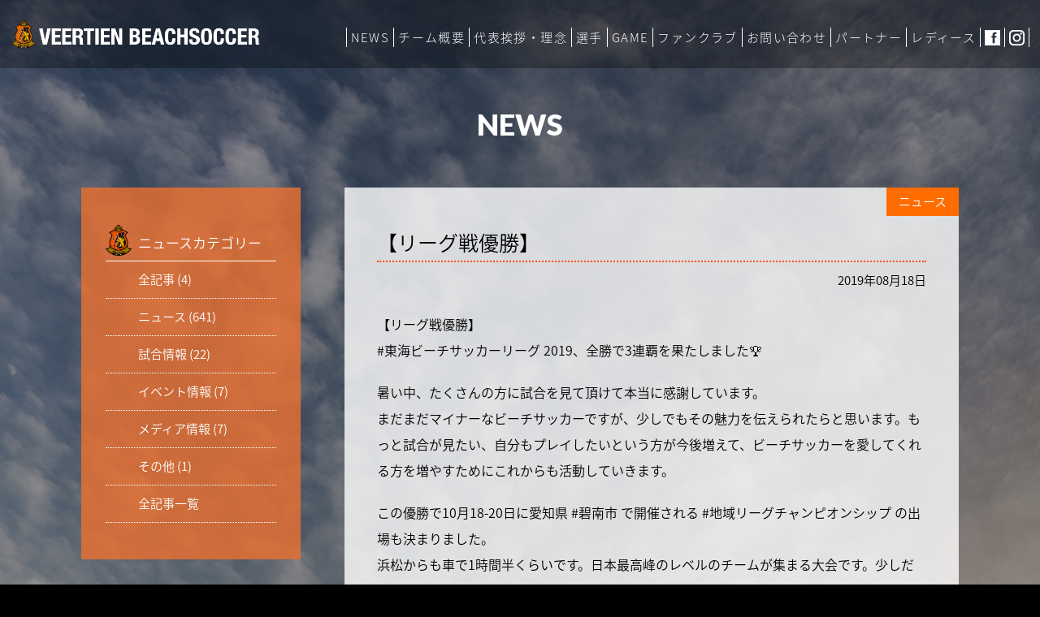

--- FILE ---
content_type: text/html; charset=UTF-8
request_url: https://www.veertien.jp/bs/topics/news/1691.html
body_size: 11667
content:
<!DOCTYPE html>
<html dir="ltr" lang="ja" prefix="og: https://ogp.me/ns#" class="no-js">
<head>
    <!-- Google Tag Manager -->
<script>(function(w,d,s,l,i){w[l]=w[l]||[];w[l].push({'gtm.start':
new Date().getTime(),event:'gtm.js'});var f=d.getElementsByTagName(s)[0],
j=d.createElement(s),dl=l!='dataLayer'?'&l='+l:'';j.async=true;j.src=
'https://www.googletagmanager.com/gtm.js?id='+i+dl;f.parentNode.insertBefore(j,f);
})(window,document,'script','dataLayer','GTM-MK6VTZZ');</script>
<!-- End Google Tag Manager -->
	<meta charset="UTF-8">
<meta name="viewport" content="width=device-width, initial-scale=1">
	<link rel="profile" href="https://gmpg.org/xfn/11">
		<link rel="pingback" href="https://www.veertien.jp/bs/cms/xmlrpc.php">
		<script>(function(html){html.className = html.className.replace(/\bno-js\b/,'js')})(document.documentElement);</script>
<title>【リーグ戦優勝】 | ヴィアティンBSオフィシャルサイト</title>
	<style>img:is([sizes="auto" i], [sizes^="auto," i]) { contain-intrinsic-size: 3000px 1500px }</style>
	
		<!-- All in One SEO 4.8.4.1 - aioseo.com -->
	<meta name="description" content="【リーグ戦優勝】 #東海ビーチサッカーリーグ 2019、全勝で3連覇を果たしました🏆 暑い中、たくさんの方に試" />
	<meta name="robots" content="max-image-preview:large" />
	<meta name="author" content="bs_news"/>
	<meta name="google-site-verification" content="P4bC7yH3UthP80hUFtbm2UT4Jar9wLyOwLIOax9iTNs" />
	<link rel="canonical" href="https://www.veertien.jp/bs/topics/news/1691.html" />
	<meta name="generator" content="All in One SEO (AIOSEO) 4.8.4.1" />
		<meta property="og:locale" content="ja_JP" />
		<meta property="og:site_name" content="ヴィアティン三重ビーチサッカーオフィシャルサイト" />
		<meta property="og:type" content="article" />
		<meta property="og:title" content="【リーグ戦優勝】 | ヴィアティンBSオフィシャルサイト" />
		<meta property="og:description" content="【リーグ戦優勝】 #東海ビーチサッカーリーグ 2019、全勝で3連覇を果たしました🏆 暑い中、たくさんの方に試" />
		<meta property="og:url" content="https://www.veertien.jp/bs/topics/news/1691.html" />
		<meta property="fb:app_id" content="1540821789373575" />
		<meta property="fb:admins" content="1436768216345221" />
		<meta property="og:image" content="https://www.veertien.jp/bs/cms/wp-content/uploads/2019/08/2f68afbc49521fe68ae2.jpg" />
		<meta property="og:image:secure_url" content="https://www.veertien.jp/bs/cms/wp-content/uploads/2019/08/2f68afbc49521fe68ae2.jpg" />
		<meta property="og:image:width" content="720" />
		<meta property="og:image:height" content="480" />
		<meta property="article:tag" content="ニュース" />
		<meta property="article:published_time" content="2019-08-18T14:04:04+00:00" />
		<meta property="article:modified_time" content="2020-08-17T04:43:35+00:00" />
		<meta property="article:publisher" content="https://www.facebook.com/VEERTIENBS/" />
		<meta name="twitter:card" content="summary" />
		<meta name="twitter:title" content="【リーグ戦優勝】 | ヴィアティンBSオフィシャルサイト" />
		<meta name="twitter:description" content="【リーグ戦優勝】 #東海ビーチサッカーリーグ 2019、全勝で3連覇を果たしました🏆 暑い中、たくさんの方に試" />
		<meta name="twitter:image" content="https://www.veertien.jp/bs/cms/wp-content/uploads/2019/08/2f68afbc49521fe68ae2.jpg" />
		<script type="application/ld+json" class="aioseo-schema">
			{"@context":"https:\/\/schema.org","@graph":[{"@type":"Article","@id":"https:\/\/www.veertien.jp\/bs\/topics\/news\/1691.html#article","name":"\u3010\u30ea\u30fc\u30b0\u6226\u512a\u52dd\u3011 | \u30f4\u30a3\u30a2\u30c6\u30a3\u30f3BS\u30aa\u30d5\u30a3\u30b7\u30e3\u30eb\u30b5\u30a4\u30c8","headline":"\u3010\u30ea\u30fc\u30b0\u6226\u512a\u52dd\u3011","author":{"@id":"https:\/\/www.veertien.jp\/bs\/author\/bs_news#author"},"publisher":{"@id":"https:\/\/www.veertien.jp\/bs\/#organization"},"image":{"@type":"ImageObject","url":"https:\/\/www.veertien.jp\/bs\/cms\/wp-content\/uploads\/2019\/08\/2f68afbc49521fe68ae2.jpg","width":720,"height":480},"datePublished":"2019-08-18T23:04:04+09:00","dateModified":"2020-08-17T13:43:35+09:00","inLanguage":"ja","mainEntityOfPage":{"@id":"https:\/\/www.veertien.jp\/bs\/topics\/news\/1691.html#webpage"},"isPartOf":{"@id":"https:\/\/www.veertien.jp\/bs\/topics\/news\/1691.html#webpage"},"articleSection":"\u30cb\u30e5\u30fc\u30b9"},{"@type":"BreadcrumbList","@id":"https:\/\/www.veertien.jp\/bs\/topics\/news\/1691.html#breadcrumblist","itemListElement":[{"@type":"ListItem","@id":"https:\/\/www.veertien.jp\/bs#listItem","position":1,"name":"\u30db\u30fc\u30e0","item":"https:\/\/www.veertien.jp\/bs","nextItem":{"@type":"ListItem","@id":"https:\/\/www.veertien.jp\/bs\/category\/topics#listItem","name":"\u5168\u8a18\u4e8b"}},{"@type":"ListItem","@id":"https:\/\/www.veertien.jp\/bs\/category\/topics#listItem","position":2,"name":"\u5168\u8a18\u4e8b","item":"https:\/\/www.veertien.jp\/bs\/category\/topics","nextItem":{"@type":"ListItem","@id":"https:\/\/www.veertien.jp\/bs\/category\/topics\/news#listItem","name":"\u30cb\u30e5\u30fc\u30b9"},"previousItem":{"@type":"ListItem","@id":"https:\/\/www.veertien.jp\/bs#listItem","name":"\u30db\u30fc\u30e0"}},{"@type":"ListItem","@id":"https:\/\/www.veertien.jp\/bs\/category\/topics\/news#listItem","position":3,"name":"\u30cb\u30e5\u30fc\u30b9","item":"https:\/\/www.veertien.jp\/bs\/category\/topics\/news","nextItem":{"@type":"ListItem","@id":"https:\/\/www.veertien.jp\/bs\/topics\/news\/1691.html#listItem","name":"\u3010\u30ea\u30fc\u30b0\u6226\u512a\u52dd\u3011"},"previousItem":{"@type":"ListItem","@id":"https:\/\/www.veertien.jp\/bs\/category\/topics#listItem","name":"\u5168\u8a18\u4e8b"}},{"@type":"ListItem","@id":"https:\/\/www.veertien.jp\/bs\/topics\/news\/1691.html#listItem","position":4,"name":"\u3010\u30ea\u30fc\u30b0\u6226\u512a\u52dd\u3011","previousItem":{"@type":"ListItem","@id":"https:\/\/www.veertien.jp\/bs\/category\/topics\/news#listItem","name":"\u30cb\u30e5\u30fc\u30b9"}}]},{"@type":"Organization","@id":"https:\/\/www.veertien.jp\/bs\/#organization","name":"\u30f4\u30a3\u30a2\u30c6\u30a3\u30f3BS","description":"\u7dcf\u5408\u578b\u30b9\u30dd\u30fc\u30c4\u30af\u30e9\u30d6 \u30f4\u30a3\u30a2\u30c6\u30a3\u30f3\u4e09\u91cd\u304c\u904b\u55b6\u3059\u308b\u30d3\u30fc\u30c1\u30b5\u30c3\u30ab\u30fc\u30c1\u30fc\u30e0\u3001\u30f4\u30a3\u30a2\u30c6\u30a3\u30f3BS\u30aa\u30d5\u30a3\u30b7\u30e3\u30eb\u30b5\u30a4\u30c8\u3002","url":"https:\/\/www.veertien.jp\/bs\/","logo":{"@type":"ImageObject","url":"https:\/\/www.veertien.jp\/bs\/cms\/wp-content\/uploads\/2017\/05\/BS.png","@id":"https:\/\/www.veertien.jp\/bs\/topics\/news\/1691.html\/#organizationLogo","width":400,"height":266},"image":{"@id":"https:\/\/www.veertien.jp\/bs\/topics\/news\/1691.html\/#organizationLogo"},"sameAs":["https:\/\/www.facebook.com\/VEERTIENBS\/","https:\/\/www.instagram.com\/veertienmiebs\/"]},{"@type":"Person","@id":"https:\/\/www.veertien.jp\/bs\/author\/bs_news#author","url":"https:\/\/www.veertien.jp\/bs\/author\/bs_news","name":"bs_news"},{"@type":"WebPage","@id":"https:\/\/www.veertien.jp\/bs\/topics\/news\/1691.html#webpage","url":"https:\/\/www.veertien.jp\/bs\/topics\/news\/1691.html","name":"\u3010\u30ea\u30fc\u30b0\u6226\u512a\u52dd\u3011 | \u30f4\u30a3\u30a2\u30c6\u30a3\u30f3BS\u30aa\u30d5\u30a3\u30b7\u30e3\u30eb\u30b5\u30a4\u30c8","description":"\u3010\u30ea\u30fc\u30b0\u6226\u512a\u52dd\u3011 #\u6771\u6d77\u30d3\u30fc\u30c1\u30b5\u30c3\u30ab\u30fc\u30ea\u30fc\u30b0 2019\u3001\u5168\u52dd\u30673\u9023\u8987\u3092\u679c\u305f\u3057\u307e\u3057\u305f\ud83c\udfc6 \u6691\u3044\u4e2d\u3001\u305f\u304f\u3055\u3093\u306e\u65b9\u306b\u8a66","inLanguage":"ja","isPartOf":{"@id":"https:\/\/www.veertien.jp\/bs\/#website"},"breadcrumb":{"@id":"https:\/\/www.veertien.jp\/bs\/topics\/news\/1691.html#breadcrumblist"},"author":{"@id":"https:\/\/www.veertien.jp\/bs\/author\/bs_news#author"},"creator":{"@id":"https:\/\/www.veertien.jp\/bs\/author\/bs_news#author"},"image":{"@type":"ImageObject","url":"https:\/\/www.veertien.jp\/bs\/cms\/wp-content\/uploads\/2019\/08\/2f68afbc49521fe68ae2.jpg","@id":"https:\/\/www.veertien.jp\/bs\/topics\/news\/1691.html\/#mainImage","width":720,"height":480},"primaryImageOfPage":{"@id":"https:\/\/www.veertien.jp\/bs\/topics\/news\/1691.html#mainImage"},"datePublished":"2019-08-18T23:04:04+09:00","dateModified":"2020-08-17T13:43:35+09:00"},{"@type":"WebSite","@id":"https:\/\/www.veertien.jp\/bs\/#website","url":"https:\/\/www.veertien.jp\/bs\/","name":"\u30f4\u30a3\u30a2\u30c6\u30a3\u30f3BS\u30aa\u30d5\u30a3\u30b7\u30e3\u30eb\u30b5\u30a4\u30c8","description":"\u7dcf\u5408\u578b\u30b9\u30dd\u30fc\u30c4\u30af\u30e9\u30d6 \u30f4\u30a3\u30a2\u30c6\u30a3\u30f3\u4e09\u91cd\u304c\u904b\u55b6\u3059\u308b\u30d3\u30fc\u30c1\u30b5\u30c3\u30ab\u30fc\u30c1\u30fc\u30e0\u3001\u30f4\u30a3\u30a2\u30c6\u30a3\u30f3BS\u30aa\u30d5\u30a3\u30b7\u30e3\u30eb\u30b5\u30a4\u30c8\u3002","inLanguage":"ja","publisher":{"@id":"https:\/\/www.veertien.jp\/bs\/#organization"}}]}
		</script>
		<!-- All in One SEO -->

<link rel='dns-prefetch' href='//challenges.cloudflare.com' />
<link rel='dns-prefetch' href='//fonts.googleapis.com' />
<link rel="alternate" type="application/rss+xml" title="ヴィアティンBSオフィシャルサイト &raquo; フィード" href="https://www.veertien.jp/bs/feed" />
<link rel="alternate" type="application/rss+xml" title="ヴィアティンBSオフィシャルサイト &raquo; コメントフィード" href="https://www.veertien.jp/bs/comments/feed" />
<link rel='stylesheet' id='sbi_styles-css' href='https://www.veertien.jp/bs/cms/wp-content/plugins/instagram-feed/css/sbi-styles.min.css?ver=6.9.1' type='text/css' media='all' />
<link rel='stylesheet' id='wp-block-library-css' href='https://www.veertien.jp/bs/cms/wp-includes/css/dist/block-library/style.min.css?ver=6.8.3' type='text/css' media='all' />
<style id='classic-theme-styles-inline-css' type='text/css'>
/*! This file is auto-generated */
.wp-block-button__link{color:#fff;background-color:#32373c;border-radius:9999px;box-shadow:none;text-decoration:none;padding:calc(.667em + 2px) calc(1.333em + 2px);font-size:1.125em}.wp-block-file__button{background:#32373c;color:#fff;text-decoration:none}
</style>
<style id='global-styles-inline-css' type='text/css'>
:root{--wp--preset--aspect-ratio--square: 1;--wp--preset--aspect-ratio--4-3: 4/3;--wp--preset--aspect-ratio--3-4: 3/4;--wp--preset--aspect-ratio--3-2: 3/2;--wp--preset--aspect-ratio--2-3: 2/3;--wp--preset--aspect-ratio--16-9: 16/9;--wp--preset--aspect-ratio--9-16: 9/16;--wp--preset--color--black: #000000;--wp--preset--color--cyan-bluish-gray: #abb8c3;--wp--preset--color--white: #ffffff;--wp--preset--color--pale-pink: #f78da7;--wp--preset--color--vivid-red: #cf2e2e;--wp--preset--color--luminous-vivid-orange: #ff6900;--wp--preset--color--luminous-vivid-amber: #fcb900;--wp--preset--color--light-green-cyan: #7bdcb5;--wp--preset--color--vivid-green-cyan: #00d084;--wp--preset--color--pale-cyan-blue: #8ed1fc;--wp--preset--color--vivid-cyan-blue: #0693e3;--wp--preset--color--vivid-purple: #9b51e0;--wp--preset--gradient--vivid-cyan-blue-to-vivid-purple: linear-gradient(135deg,rgba(6,147,227,1) 0%,rgb(155,81,224) 100%);--wp--preset--gradient--light-green-cyan-to-vivid-green-cyan: linear-gradient(135deg,rgb(122,220,180) 0%,rgb(0,208,130) 100%);--wp--preset--gradient--luminous-vivid-amber-to-luminous-vivid-orange: linear-gradient(135deg,rgba(252,185,0,1) 0%,rgba(255,105,0,1) 100%);--wp--preset--gradient--luminous-vivid-orange-to-vivid-red: linear-gradient(135deg,rgba(255,105,0,1) 0%,rgb(207,46,46) 100%);--wp--preset--gradient--very-light-gray-to-cyan-bluish-gray: linear-gradient(135deg,rgb(238,238,238) 0%,rgb(169,184,195) 100%);--wp--preset--gradient--cool-to-warm-spectrum: linear-gradient(135deg,rgb(74,234,220) 0%,rgb(151,120,209) 20%,rgb(207,42,186) 40%,rgb(238,44,130) 60%,rgb(251,105,98) 80%,rgb(254,248,76) 100%);--wp--preset--gradient--blush-light-purple: linear-gradient(135deg,rgb(255,206,236) 0%,rgb(152,150,240) 100%);--wp--preset--gradient--blush-bordeaux: linear-gradient(135deg,rgb(254,205,165) 0%,rgb(254,45,45) 50%,rgb(107,0,62) 100%);--wp--preset--gradient--luminous-dusk: linear-gradient(135deg,rgb(255,203,112) 0%,rgb(199,81,192) 50%,rgb(65,88,208) 100%);--wp--preset--gradient--pale-ocean: linear-gradient(135deg,rgb(255,245,203) 0%,rgb(182,227,212) 50%,rgb(51,167,181) 100%);--wp--preset--gradient--electric-grass: linear-gradient(135deg,rgb(202,248,128) 0%,rgb(113,206,126) 100%);--wp--preset--gradient--midnight: linear-gradient(135deg,rgb(2,3,129) 0%,rgb(40,116,252) 100%);--wp--preset--font-size--small: 13px;--wp--preset--font-size--medium: 20px;--wp--preset--font-size--large: 36px;--wp--preset--font-size--x-large: 42px;--wp--preset--spacing--20: 0.44rem;--wp--preset--spacing--30: 0.67rem;--wp--preset--spacing--40: 1rem;--wp--preset--spacing--50: 1.5rem;--wp--preset--spacing--60: 2.25rem;--wp--preset--spacing--70: 3.38rem;--wp--preset--spacing--80: 5.06rem;--wp--preset--shadow--natural: 6px 6px 9px rgba(0, 0, 0, 0.2);--wp--preset--shadow--deep: 12px 12px 50px rgba(0, 0, 0, 0.4);--wp--preset--shadow--sharp: 6px 6px 0px rgba(0, 0, 0, 0.2);--wp--preset--shadow--outlined: 6px 6px 0px -3px rgba(255, 255, 255, 1), 6px 6px rgba(0, 0, 0, 1);--wp--preset--shadow--crisp: 6px 6px 0px rgba(0, 0, 0, 1);}:where(.is-layout-flex){gap: 0.5em;}:where(.is-layout-grid){gap: 0.5em;}body .is-layout-flex{display: flex;}.is-layout-flex{flex-wrap: wrap;align-items: center;}.is-layout-flex > :is(*, div){margin: 0;}body .is-layout-grid{display: grid;}.is-layout-grid > :is(*, div){margin: 0;}:where(.wp-block-columns.is-layout-flex){gap: 2em;}:where(.wp-block-columns.is-layout-grid){gap: 2em;}:where(.wp-block-post-template.is-layout-flex){gap: 1.25em;}:where(.wp-block-post-template.is-layout-grid){gap: 1.25em;}.has-black-color{color: var(--wp--preset--color--black) !important;}.has-cyan-bluish-gray-color{color: var(--wp--preset--color--cyan-bluish-gray) !important;}.has-white-color{color: var(--wp--preset--color--white) !important;}.has-pale-pink-color{color: var(--wp--preset--color--pale-pink) !important;}.has-vivid-red-color{color: var(--wp--preset--color--vivid-red) !important;}.has-luminous-vivid-orange-color{color: var(--wp--preset--color--luminous-vivid-orange) !important;}.has-luminous-vivid-amber-color{color: var(--wp--preset--color--luminous-vivid-amber) !important;}.has-light-green-cyan-color{color: var(--wp--preset--color--light-green-cyan) !important;}.has-vivid-green-cyan-color{color: var(--wp--preset--color--vivid-green-cyan) !important;}.has-pale-cyan-blue-color{color: var(--wp--preset--color--pale-cyan-blue) !important;}.has-vivid-cyan-blue-color{color: var(--wp--preset--color--vivid-cyan-blue) !important;}.has-vivid-purple-color{color: var(--wp--preset--color--vivid-purple) !important;}.has-black-background-color{background-color: var(--wp--preset--color--black) !important;}.has-cyan-bluish-gray-background-color{background-color: var(--wp--preset--color--cyan-bluish-gray) !important;}.has-white-background-color{background-color: var(--wp--preset--color--white) !important;}.has-pale-pink-background-color{background-color: var(--wp--preset--color--pale-pink) !important;}.has-vivid-red-background-color{background-color: var(--wp--preset--color--vivid-red) !important;}.has-luminous-vivid-orange-background-color{background-color: var(--wp--preset--color--luminous-vivid-orange) !important;}.has-luminous-vivid-amber-background-color{background-color: var(--wp--preset--color--luminous-vivid-amber) !important;}.has-light-green-cyan-background-color{background-color: var(--wp--preset--color--light-green-cyan) !important;}.has-vivid-green-cyan-background-color{background-color: var(--wp--preset--color--vivid-green-cyan) !important;}.has-pale-cyan-blue-background-color{background-color: var(--wp--preset--color--pale-cyan-blue) !important;}.has-vivid-cyan-blue-background-color{background-color: var(--wp--preset--color--vivid-cyan-blue) !important;}.has-vivid-purple-background-color{background-color: var(--wp--preset--color--vivid-purple) !important;}.has-black-border-color{border-color: var(--wp--preset--color--black) !important;}.has-cyan-bluish-gray-border-color{border-color: var(--wp--preset--color--cyan-bluish-gray) !important;}.has-white-border-color{border-color: var(--wp--preset--color--white) !important;}.has-pale-pink-border-color{border-color: var(--wp--preset--color--pale-pink) !important;}.has-vivid-red-border-color{border-color: var(--wp--preset--color--vivid-red) !important;}.has-luminous-vivid-orange-border-color{border-color: var(--wp--preset--color--luminous-vivid-orange) !important;}.has-luminous-vivid-amber-border-color{border-color: var(--wp--preset--color--luminous-vivid-amber) !important;}.has-light-green-cyan-border-color{border-color: var(--wp--preset--color--light-green-cyan) !important;}.has-vivid-green-cyan-border-color{border-color: var(--wp--preset--color--vivid-green-cyan) !important;}.has-pale-cyan-blue-border-color{border-color: var(--wp--preset--color--pale-cyan-blue) !important;}.has-vivid-cyan-blue-border-color{border-color: var(--wp--preset--color--vivid-cyan-blue) !important;}.has-vivid-purple-border-color{border-color: var(--wp--preset--color--vivid-purple) !important;}.has-vivid-cyan-blue-to-vivid-purple-gradient-background{background: var(--wp--preset--gradient--vivid-cyan-blue-to-vivid-purple) !important;}.has-light-green-cyan-to-vivid-green-cyan-gradient-background{background: var(--wp--preset--gradient--light-green-cyan-to-vivid-green-cyan) !important;}.has-luminous-vivid-amber-to-luminous-vivid-orange-gradient-background{background: var(--wp--preset--gradient--luminous-vivid-amber-to-luminous-vivid-orange) !important;}.has-luminous-vivid-orange-to-vivid-red-gradient-background{background: var(--wp--preset--gradient--luminous-vivid-orange-to-vivid-red) !important;}.has-very-light-gray-to-cyan-bluish-gray-gradient-background{background: var(--wp--preset--gradient--very-light-gray-to-cyan-bluish-gray) !important;}.has-cool-to-warm-spectrum-gradient-background{background: var(--wp--preset--gradient--cool-to-warm-spectrum) !important;}.has-blush-light-purple-gradient-background{background: var(--wp--preset--gradient--blush-light-purple) !important;}.has-blush-bordeaux-gradient-background{background: var(--wp--preset--gradient--blush-bordeaux) !important;}.has-luminous-dusk-gradient-background{background: var(--wp--preset--gradient--luminous-dusk) !important;}.has-pale-ocean-gradient-background{background: var(--wp--preset--gradient--pale-ocean) !important;}.has-electric-grass-gradient-background{background: var(--wp--preset--gradient--electric-grass) !important;}.has-midnight-gradient-background{background: var(--wp--preset--gradient--midnight) !important;}.has-small-font-size{font-size: var(--wp--preset--font-size--small) !important;}.has-medium-font-size{font-size: var(--wp--preset--font-size--medium) !important;}.has-large-font-size{font-size: var(--wp--preset--font-size--large) !important;}.has-x-large-font-size{font-size: var(--wp--preset--font-size--x-large) !important;}
:where(.wp-block-post-template.is-layout-flex){gap: 1.25em;}:where(.wp-block-post-template.is-layout-grid){gap: 1.25em;}
:where(.wp-block-columns.is-layout-flex){gap: 2em;}:where(.wp-block-columns.is-layout-grid){gap: 2em;}
:root :where(.wp-block-pullquote){font-size: 1.5em;line-height: 1.6;}
</style>
<link rel='stylesheet' id='contact-form-7-css' href='https://www.veertien.jp/bs/cms/wp-content/plugins/contact-form-7/includes/css/styles.css?ver=6.1' type='text/css' media='all' />
<link rel='stylesheet' id='twentysixteen-fonts-css' href='https://fonts.googleapis.com/css?family=Merriweather%3A400%2C700%2C900%2C400italic%2C700italic%2C900italic%7CMontserrat%3A400%2C700%7CInconsolata%3A400&#038;subset=latin%2Clatin-ext' type='text/css' media='all' />
<link rel='stylesheet' id='genericons-css' href='https://www.veertien.jp/bs/cms/wp-content/themes/vbs/genericons/genericons.css?ver=3.4.1' type='text/css' media='all' />
<link rel='stylesheet' id='twentysixteen-style-css' href='https://www.veertien.jp/bs/cms/wp-content/themes/vbs/style.css?ver=6.8.3' type='text/css' media='all' />
<!--[if lt IE 10]>
<link rel='stylesheet' id='twentysixteen-ie-css' href='https://www.veertien.jp/bs/cms/wp-content/themes/vbs/css/ie.css?ver=20150930' type='text/css' media='all' />
<![endif]-->
<!--[if lt IE 9]>
<link rel='stylesheet' id='twentysixteen-ie8-css' href='https://www.veertien.jp/bs/cms/wp-content/themes/vbs/css/ie8.css?ver=20151230' type='text/css' media='all' />
<![endif]-->
<!--[if lt IE 8]>
<link rel='stylesheet' id='twentysixteen-ie7-css' href='https://www.veertien.jp/bs/cms/wp-content/themes/vbs/css/ie7.css?ver=20150930' type='text/css' media='all' />
<![endif]-->
<style id='akismet-widget-style-inline-css' type='text/css'>

			.a-stats {
				--akismet-color-mid-green: #357b49;
				--akismet-color-white: #fff;
				--akismet-color-light-grey: #f6f7f7;

				max-width: 350px;
				width: auto;
			}

			.a-stats * {
				all: unset;
				box-sizing: border-box;
			}

			.a-stats strong {
				font-weight: 600;
			}

			.a-stats a.a-stats__link,
			.a-stats a.a-stats__link:visited,
			.a-stats a.a-stats__link:active {
				background: var(--akismet-color-mid-green);
				border: none;
				box-shadow: none;
				border-radius: 8px;
				color: var(--akismet-color-white);
				cursor: pointer;
				display: block;
				font-family: -apple-system, BlinkMacSystemFont, 'Segoe UI', 'Roboto', 'Oxygen-Sans', 'Ubuntu', 'Cantarell', 'Helvetica Neue', sans-serif;
				font-weight: 500;
				padding: 12px;
				text-align: center;
				text-decoration: none;
				transition: all 0.2s ease;
			}

			/* Extra specificity to deal with TwentyTwentyOne focus style */
			.widget .a-stats a.a-stats__link:focus {
				background: var(--akismet-color-mid-green);
				color: var(--akismet-color-white);
				text-decoration: none;
			}

			.a-stats a.a-stats__link:hover {
				filter: brightness(110%);
				box-shadow: 0 4px 12px rgba(0, 0, 0, 0.06), 0 0 2px rgba(0, 0, 0, 0.16);
			}

			.a-stats .count {
				color: var(--akismet-color-white);
				display: block;
				font-size: 1.5em;
				line-height: 1.4;
				padding: 0 13px;
				white-space: nowrap;
			}
		
</style>
<link rel='stylesheet' id='wp-pagenavi-css' href='https://www.veertien.jp/bs/cms/wp-content/plugins/wp-pagenavi/pagenavi-css.css?ver=2.70' type='text/css' media='all' />
<!--n2css--><!--n2js--><!--[if lt IE 9]>
<script type="text/javascript" src="https://www.veertien.jp/bs/cms/wp-content/themes/vbs/js/html5.js?ver=3.7.3" id="twentysixteen-html5-js"></script>
<![endif]-->
<script type="text/javascript" src="https://www.veertien.jp/bs/cms/wp-includes/js/jquery/jquery.min.js?ver=3.7.1" id="jquery-core-js"></script>
<script type="text/javascript" src="https://www.veertien.jp/bs/cms/wp-includes/js/jquery/jquery-migrate.min.js?ver=3.4.1" id="jquery-migrate-js"></script>
<link rel="https://api.w.org/" href="https://www.veertien.jp/bs/wp-json/" /><link rel="alternate" title="JSON" type="application/json" href="https://www.veertien.jp/bs/wp-json/wp/v2/posts/1691" /><link rel="alternate" title="oEmbed (JSON)" type="application/json+oembed" href="https://www.veertien.jp/bs/wp-json/oembed/1.0/embed?url=https%3A%2F%2Fwww.veertien.jp%2Fbs%2Ftopics%2Fnews%2F1691.html" />
<link rel="alternate" title="oEmbed (XML)" type="text/xml+oembed" href="https://www.veertien.jp/bs/wp-json/oembed/1.0/embed?url=https%3A%2F%2Fwww.veertien.jp%2Fbs%2Ftopics%2Fnews%2F1691.html&#038;format=xml" />
<link rel="icon" type="image/png" href="/bs/cms/wp-content/uploads/fbrfg/favicon-96x96.png" sizes="96x96" />
<link rel="icon" type="image/svg+xml" href="/bs/cms/wp-content/uploads/fbrfg/favicon.svg" />
<link rel="shortcut icon" href="/bs/cms/wp-content/uploads/fbrfg/favicon.ico" />
<link rel="apple-touch-icon" sizes="180x180" href="/bs/cms/wp-content/uploads/fbrfg/apple-touch-icon.png" />
<meta name="apple-mobile-web-app-title" content="ヴィアティンBSオフィシャルサイト" />
<link rel="manifest" href="/bs/cms/wp-content/uploads/fbrfg/site.webmanifest" /><noscript><style>.lazyload[data-src]{display:none !important;}</style></noscript><style>.lazyload{background-image:none !important;}.lazyload:before{background-image:none !important;}</style><style type="text/css">.broken_link, a.broken_link {
	text-decoration: line-through;
}</style>  <link rel="stylesheet" href="https://www.veertien.jp/bs/cms/wp-content/themes/vbs/css/style_sp.css?20260121-1452" media="all and (max-width:736px)">
<link rel="stylesheet" href="https://www.veertien.jp/bs/cms/wp-content/themes/vbs/css/layout_sp.css?20260121-1452" type="text/css" media="all and (max-width:736px)">
<link rel="stylesheet" href="https://www.veertien.jp/bs/cms/wp-content/themes/vbs/css/slicknav.css?20260121-1452" type="text/css" media="all and (max-width:736px)">
<link rel="stylesheet" href="https://www.veertien.jp/bs/cms/wp-content/themes/vbs/css/tab_sp.css?20260121-1452" type="text/css" media="all and (max-width:736px)">

<link rel="stylesheet" href="https://www.veertien.jp/bs/cms/wp-content/themes/vbs/css/style.css?20260121-1452" media="all and (min-width:737px)">
<link rel="stylesheet" href="https://www.veertien.jp/bs/cms/wp-content/themes/vbs/css/layout.css?20260121-1452" type="text/css" media="all and (min-width:737px)">
<link rel="stylesheet" href="https://www.veertien.jp/bs/cms/wp-content/themes/vbs/css/tab.css?20260121-1452" type="text/css" media="all and (min-width:737px)">


<script src="https://code.jquery.com/jquery-1.10.1.min.js"></script> 
<script type="text/javascript" src="https://www.veertien.jp/bs/cms/wp-content/themes/vbs/js/heightLine.js"></script>
<script type="text/javascript" src="https://www.veertien.jp/bs/cms/wp-content/themes/vbs/js/page.js"></script>
<script type="text/javascript" src="https://www.veertien.jp/bs/cms/wp-content/themes/vbs/js/pt.js"></script>
<script type="text/javascript" src="https://www.veertien.jp/bs/cms/wp-content/themes/vbs/js/jquery.slicknav.js"></script>
<script type="text/javascript" src="https://www.veertien.jp/bs/cms/wp-content/themes/vbs/js/sp_menu.js"></script>
<script type="text/javascript" src="https://www.veertien.jp/bs/cms/wp-content/themes/vbs/js/viewport.js"></script>
  
  
</head>
<body> 
    <!-- Google Tag Manager (noscript) -->
<noscript><iframe src="https://www.googletagmanager.com/ns.html?id=GTM-MK6VTZZ"
height="0" width="0" style="display:none;visibility:hidden"></iframe></noscript>
<!-- End Google Tag Manager (noscript) -->
    <!--[if lt IE 7]><p class=chromeframe>Your browser is <em>ancient!</em> <a href="http://browsehappy.com/">Upgrade to a different browser</a> or <a href="http://www.google.com/chromeframe/?redirect=true">install Google Chrome Frame</a> to experience this site.</p><![endif]-->

<!--スマホ-->
<div id="spm">
<div id="header2">
<div id="header_inner2">
<a href="https://www.veertien.jp/bs"><img src="[data-uri]" data-src="https://www.veertien.jp/bs/cms/wp-content/themes/vbs/img/top/logosp.png" decoding="async" class="lazyload" data-eio-rwidth="900" data-eio-rheight="232"><noscript><img src="https://www.veertien.jp/bs/cms/wp-content/themes/vbs/img/top/logosp.png" data-eio="l"></noscript></a></div>
<div id="container">
<div id="navi">
<ul id="menu">
<li><a href="https://www.veertien.jp/bs/">TOP</a></li>
<li><a href="https://www.veertien.jp/bs/category/topics">NEWS</a></li>
<li><a href="https://www.veertien.jp/bs/team">チーム概要</a></li>
<li><a href="https://www.veertien.jp/bs/message">代表挨拶・理念</a></li>
<li><a href="https://www.veertien.jp/bs/player">選手</a></li>
<li><a href="https://www.veertien.jp/bs/game">GAME</a></li>
<li><a href="https://www.veertien.jp/bs/fanclub">ファンクラブ</a></li>
<li><a href="https://www.veertien.jp/bs/partner">パートナー</a></li>
<li><a href="https://www.veertien.jp/bs/ladies">レディース</a></li>
<li><a href="https://www.veertien.jp/bs/info">お問い合わせ</a></li>
<li><a href="https://www.veertien.jp/bs/privacy-policy">プライバシーポリシー</a></li>
<li><a href="https://www.instagram.com/veertienbs/" target="_blank">Instagram</a></li>
<li><a href="https://www.facebook.com/VEERTIENBS/" target="_blank">Facebook</a></li>

</ul>
</div>
</div>
</div>
</div>
<!--スマホ-->


<div id="head011">
<div id="head01_in" class="flex">
    
<div id="head01_in_l">
<h1><a href="https://www.veertien.jp/bs"><img src="[data-uri]" data-src="https://www.veertien.jp/bs/cms/wp-content/themes/vbs/img/top/logo25.png" decoding="async" class="lazyload" data-eio-rwidth="1142" data-eio-rheight="135"><noscript><img src="https://www.veertien.jp/bs/cms/wp-content/themes/vbs/img/top/logo25.png" data-eio="l"></noscript></a></h1>
    </div>
    <div id="head01_in_r">
<ul class="menubox">
<li><a href="https://www.instagram.com/veertienbs/" target="_blank"><img src="[data-uri]" width="19" height="19" data-src="https://www.veertien.jp/bs/cms/wp-content/themes/vbs/img/top/insta_22.png" decoding="async" class="lazyload" data-eio-rwidth="19" data-eio-rheight="19"><noscript><img src="https://www.veertien.jp/bs/cms/wp-content/themes/vbs/img/top/insta_22.png" width="19" height="19" data-eio="l"></noscript></a></li>
<li><a href="https://www.facebook.com/VEERTIENBS/" target="_blank"><img src="[data-uri]" width="19" height="19" data-src="https://www.veertien.jp/bs/cms/wp-content/themes/vbs/img/top/fb_22.png" decoding="async" class="lazyload" data-eio-rwidth="19" data-eio-rheight="19"><noscript><img src="https://www.veertien.jp/bs/cms/wp-content/themes/vbs/img/top/fb_22.png" width="19" height="19" data-eio="l"></noscript></a></li>
<li><a href="https://www.veertien.jp/bs/ladies">レディース</a></li>
<li><a href="https://www.veertien.jp/bs/partner">パートナー</a></li>
<li><a href="https://www.veertien.jp/bs/info">お問い合わせ</a></li>
<li><a href="https://www.veertien.jp/bs/fanclub">ファンクラブ</a></li>
<li><a href="https://www.veertien.jp/bs/game">GAME</a></li>
<li><a href="https://www.veertien.jp/bs/player">選手</a></li>
<li><a href="https://www.veertien.jp/bs/message">代表挨拶・理念</a></li>
<li><a href="https://www.veertien.jp/bs/team">チーム概要</a></li>
<li><a href="https://www.veertien.jp/bs/category/topics">NEWS</a></li>

</ul>
    
</div>
</div>
</div>

<div id="head88">
<div id="head88_in">


<h2 class="eng_h2">NEWS</h2>

<div class="block_1050">


<div class="block_1280_sub">

	<aside id="secondary" class="sidebar widget-area" role="complementary">
		<section id="categories-3" class="widget widget_categories"><h2 class="widget-title">ニュースカテゴリー</h2>
			<ul>
					<li class="cat-item cat-item-1"><a href="https://www.veertien.jp/bs/category/topics">全記事</a> (4)
</li>
	<li class="cat-item cat-item-2"><a href="https://www.veertien.jp/bs/category/topics/news">ニュース</a> (641)
</li>
	<li class="cat-item cat-item-3"><a href="https://www.veertien.jp/bs/category/topics/game">試合情報</a> (22)
</li>
	<li class="cat-item cat-item-4"><a href="https://www.veertien.jp/bs/category/topics/event">イベント情報</a> (7)
</li>
	<li class="cat-item cat-item-5"><a href="https://www.veertien.jp/bs/category/topics/media">メディア情報</a> (7)
</li>
	<li class="cat-item cat-item-6"><a href="https://www.veertien.jp/bs/category/topics/other">その他</a> (1)
</li>
			</ul>

			</section><section id="nav_menu-2" class="widget widget_nav_menu"><div class="menu-side_newsall-container"><ul id="menu-side_newsall" class="menu"><li id="menu-item-58" class="menu-item menu-item-type-taxonomy menu-item-object-category current-post-ancestor menu-item-58"><a href="https://www.veertien.jp/bs/category/topics">全記事一覧</a></li>
</ul></div></section>	</aside><!-- .sidebar .widget-area -->
</div>

<div class="block_1280_main">


<div id="box_blog" data-sb="fadeInUp">

<div class="box656_sp19_n news">
<a href="https://www.veertien.jp/bs/category/topics/news"><div class="flag"><i>ニュース</i></div></a></div>

<div class="box980_blog_2">

<div class="tt">
<h1>【リーグ戦優勝】</h1>
</div>

<div class="daysn">2019年08月18日</div>

<div class="kiji_1">
<div>
<p>【リーグ戦優勝】<br />
#東海ビーチサッカーリーグ   2019、全勝で3連覇を果たしました🏆</p>
<p>暑い中、たくさんの方に試合を見て頂けて本当に感謝しています。<br />
まだまだマイナーなビーチサッカーですが、少しでもその魅力を伝えられたらと思います。もっと試合が見たい、自分もプレイしたいという方が今後増えて、ビーチサッカーを愛してくれる方を増やすためにこれからも活動していきます。</p>
<p>この優勝で10月18-20日に愛知県 #碧南市 で開催される #地域リーグチャンピオンシップ の出場も決まりました。<br />
 浜松からも車で1時間半くらいです。日本最高峰のレベルのチームが集まる大会です。少しだけ足を伸ばして観戦に来ていただけると嬉しいです。</p>
<p>全国優勝に向け全力で戦うヴィアティン三重BSをこれからもよろしくおねがいします。</p>
<p>#ヴィアティン三重BS #ビーチサッカー #GLOBAX #ksh #多度グリーンファーム #三星オート #丸皓 #杏村金属 #luzesombra #bandel #hairmakemicca  #loopdrive #awanokikaku #浜松 #遠州灘海浜公園江之島ビーチコート</p>
<p class="facebook-post-url"><a href="https://www.facebook.com/1436768216345221/posts/2562285413793490">Facebook</a></p>
<p><img fetchpriority="high" decoding="async" width="720" height="480" src="https://www.veertien.jp/bs/cms/wp-content/uploads/2019/08/2f68afbc49521fe68ae2.jpg" class="attachment-full size-full" alt="" /></p>
</div>
</div>



</div>
</div>


</div>
</div>

<div class="block_1050_n">

<div class="navigation clearfix">
<div class="navigation_in">
<p class="navileft">
« <a href="https://www.veertien.jp/bs/topics/news/1688.html" rel="prev">前の記事へ</a></p>
<p class="navitop">
│<a href="https://www.veertien.jp/bs">一覧へ</a>│
</p>
<p class="naviright">
<a href="https://www.veertien.jp/bs/topics/news/1694.html" rel="next">次の記事へ</a> »</p>
</div></div>

</div>



<div class="block_1050_n">

<div class="button_all"><a href="https://www.veertien.jp/bs/category/topics/news">◀︎　ニュース一覧へ</a></div>

</div>
</div>
</div>


<!-- .content-area -->



<div id="head07">
<div id="head07_in" class="middle2">
<h2 class="eng_h2">PARTNER</h2>

<div class="box1280">

<span class="banad"><img src="[data-uri]"  data-src="https://www.veertien.jp/bs/cms/wp-content/themes/vbs/img/top/bana_globax.jpg" decoding="async" class="lazyload" data-eio-rwidth="300" data-eio-rheight="85"><noscript><img src="https://www.veertien.jp/bs/cms/wp-content/themes/vbs/img/top/bana_globax.jpg"  data-eio="l"></noscript></span>

<span class="banad"><img src="[data-uri]"  data-src="https://www.veertien.jp/bs/cms/wp-content/themes/vbs/img/top/bana_maruko.jpg" decoding="async" class="lazyload" data-eio-rwidth="300" data-eio-rheight="85"><noscript><img src="https://www.veertien.jp/bs/cms/wp-content/themes/vbs/img/top/bana_maruko.jpg"  data-eio="l"></noscript></span>

<span class="banad"><a href="http://www.kenkou-se.co.jp/" target="blank"><img src="[data-uri]"  data-src="https://www.veertien.jp/bs/cms/wp-content/themes/vbs/img/top/bana_ksh.jpg" decoding="async" class="lazyload" data-eio-rwidth="300" data-eio-rheight="85"><noscript><img src="https://www.veertien.jp/bs/cms/wp-content/themes/vbs/img/top/bana_ksh.jpg"  data-eio="l"></noscript></a></span>

<span class="banad"><a href="http://www.kyomurametal.com/" target="blank"><img src="[data-uri]"  data-src="https://www.veertien.jp/bs/cms/wp-content/themes/vbs/img/top/kyomura.jpg" decoding="async" class="lazyload" data-eio-rwidth="300" data-eio-rheight="85"><noscript><img src="https://www.veertien.jp/bs/cms/wp-content/themes/vbs/img/top/kyomura.jpg"  data-eio="l"></noscript></a></span>

<span class="banad"><a href="https://tado15.com/" target="blank"><img src="[data-uri]"  data-src="https://www.veertien.jp/bs/cms/wp-content/themes/vbs/img/top/bana_tadog.jpg" decoding="async" class="lazyload" data-eio-rwidth="300" data-eio-rheight="85"><noscript><img src="https://www.veertien.jp/bs/cms/wp-content/themes/vbs/img/top/bana_tadog.jpg"  data-eio="l"></noscript></a></span>

<span class="banad"><a href="http://www.carsensor.net/shop/shizuoka/303589001/" target="blank"><img src="[data-uri]"  data-src="https://www.veertien.jp/bs/cms/wp-content/themes/vbs/img/top/bana_sansei.jpg" decoding="async" class="lazyload" data-eio-rwidth="300" data-eio-rheight="85"><noscript><img src="https://www.veertien.jp/bs/cms/wp-content/themes/vbs/img/top/bana_sansei.jpg"  data-eio="l"></noscript></a></span>
<span class="banad"><a href="http://www.luz-e-sombra.com/" target="blank"><img src="[data-uri]"  data-src="https://www.veertien.jp/bs/cms/wp-content/themes/vbs/img/top/ls.jpg" decoding="async" class="lazyload" data-eio-rwidth="300" data-eio-rheight="85"><noscript><img src="https://www.veertien.jp/bs/cms/wp-content/themes/vbs/img/top/ls.jpg"  data-eio="l"></noscript></a></span>

<span class="banad"><a href="https://www.bandel.jp/" target="blank"><img src="[data-uri]"  data-src="https://www.veertien.jp/bs/cms/wp-content/themes/vbs/img/top/bana_bandel.jpg" decoding="async" class="lazyload" data-eio-rwidth="300" data-eio-rheight="85"><noscript><img src="https://www.veertien.jp/bs/cms/wp-content/themes/vbs/img/top/bana_bandel.jpg"  data-eio="l"></noscript></a></span>

<span class="banad"><a href="http://www.hairmakemicca.com/" target="blank"><img src="[data-uri]"  data-src="https://www.veertien.jp/bs/cms/wp-content/themes/vbs/img/top/pmicca.jpg" decoding="async" class="lazyload" data-eio-rwidth="300" data-eio-rheight="85"><noscript><img src="https://www.veertien.jp/bs/cms/wp-content/themes/vbs/img/top/pmicca.jpg"  data-eio="l"></noscript></a></span>
<span class="banad"><a href="https://www.loopdrive.co.jp/" target="blank"><img src="[data-uri]"  data-src="https://www.veertien.jp/bs/cms/wp-content/themes/vbs/img/top/pld.jpg" decoding="async" class="lazyload" data-eio-rwidth="300" data-eio-rheight="85"><noscript><img src="https://www.veertien.jp/bs/cms/wp-content/themes/vbs/img/top/pld.jpg"  data-eio="l"></noscript></a></span>
<span class="banad"><a href="https://awanokikaku.com" target="blank"><img src="[data-uri]"  data-src="https://www.veertien.jp/bs/cms/wp-content/themes/vbs/img/top/pakk.jpg" decoding="async" class="lazyload" data-eio-rwidth="300" data-eio-rheight="85"><noscript><img src="https://www.veertien.jp/bs/cms/wp-content/themes/vbs/img/top/pakk.jpg"  data-eio="l"></noscript></a></span>
<span class="banad"><a href="https://www.ekiten.jp/shop_6841790/" target="blank"><img src="[data-uri]"  data-src="https://www.veertien.jp/bs/cms/wp-content/themes/vbs/img/top/cutbox.jpg" decoding="async" class="lazyload" data-eio-rwidth="300" data-eio-rheight="85"><noscript><img src="https://www.veertien.jp/bs/cms/wp-content/themes/vbs/img/top/cutbox.jpg"  data-eio="l"></noscript></a></span>


</div>
</div>
</div>


<footer>
<div class="foot4"><a href="https://www.veertien.jp/bs/"><img src="[data-uri]" width="407" height="109" class="img_foot lazyload" data-src="https://www.veertien.jp/bs/cms/wp-content/themes/vbs/img/top/foot_logo.png" decoding="async" data-eio-rwidth="407" data-eio-rheight="109"><noscript><img src="https://www.veertien.jp/bs/cms/wp-content/themes/vbs/img/top/foot_logo.png" width="407" height="109" class="img_foot" data-eio="l"></noscript></a>
<p>ヴィアティン三重ビーチサッカー　<br class="pc_no">
  Tel：0594-87-6009　〒511-0838 三重県桑名市和泉680</p> <ul class="menubox">
<li><a href="https://www.veertien.jp/bs/">TOP</a></li>

<li><a href="https://www.veertien.jp/bs/category/topics">NEWS</a></li>
<li><a href="https://www.veertien.jp/bs/team">チーム概要</a></li>
<li><a href="https://www.veertien.jp/bs/message">代表挨拶・理念</a></li>
<li><a href="https://www.veertien.jp/bs/player">選手</a></li>
<li><a href="https://www.veertien.jp/bs/game">GAME</a></li>
<li><a href="https://www.veertien.jp/bs/fanclub">ファンクラブ</a></li>
<li><a href="https://www.veertien.jp/bs/partner">パートナー</a></li>
<li><a href="https://www.veertien.jp/bs/ladies">レディース</a></li>
<li><a href="https://www.veertien.jp/bs/info">お問い合わせ</a></li>
<li><a href="https://www.veertien.jp/bs/privacy-policy">プライバシーポリシー</a></li>
</ul>
<ul class="menubox2">
<li><a href="https://www.instagram.com/veertienbs/" target="_blank"><img src="[data-uri]" width="19" height="19" data-src="https://www.veertien.jp/bs/cms/wp-content/themes/vbs/img/top/insta_2.png" decoding="async" class="lazyload" data-eio-rwidth="19" data-eio-rheight="19"><noscript><img src="https://www.veertien.jp/bs/cms/wp-content/themes/vbs/img/top/insta_2.png" width="19" height="19" data-eio="l"></noscript></a></li>
<li><a href="https://www.facebook.com/VEERTIENBS/" target="_blank"><img src="[data-uri]" width="19" height="19" data-src="https://www.veertien.jp/bs/cms/wp-content/themes/vbs/img/top/fb_2.png" decoding="async" class="lazyload" data-eio-rwidth="19" data-eio-rheight="19"><noscript><img src="https://www.veertien.jp/bs/cms/wp-content/themes/vbs/img/top/fb_2.png" width="19" height="19" data-eio="l"></noscript></a></li>

</ul>



</div></footer>
<div id="copyright">Copyright (C) Veertien. All Rights Reserved. </div>
<div id="page-top"><a href="#head011"><img src="[data-uri]" data-src="https://www.veertien.jp/bs/cms/wp-content/themes/vbs/img/top/pt.jpg" decoding="async" class="lazyload" data-eio-rwidth="40" data-eio-rheight="40"><noscript><img src="https://www.veertien.jp/bs/cms/wp-content/themes/vbs/img/top/pt.jpg" data-eio="l"></noscript></a></div>



<script type="speculationrules">
{"prefetch":[{"source":"document","where":{"and":[{"href_matches":"\/bs\/*"},{"not":{"href_matches":["\/bs\/cms\/wp-*.php","\/bs\/cms\/wp-admin\/*","\/bs\/cms\/wp-content\/uploads\/*","\/bs\/cms\/wp-content\/*","\/bs\/cms\/wp-content\/plugins\/*","\/bs\/cms\/wp-content\/themes\/vbs\/*","\/bs\/*\\?(.+)"]}},{"not":{"selector_matches":"a[rel~=\"nofollow\"]"}},{"not":{"selector_matches":".no-prefetch, .no-prefetch a"}}]},"eagerness":"conservative"}]}
</script>
<!-- Instagram Feed JS -->
<script type="text/javascript">
var sbiajaxurl = "https://www.veertien.jp/bs/cms/wp-admin/admin-ajax.php";
</script>
<script type="text/javascript" id="eio-lazy-load-js-before">
/* <![CDATA[ */
var eio_lazy_vars = {"exactdn_domain":"","skip_autoscale":0,"threshold":0,"use_dpr":1};
/* ]]> */
</script>
<script type="text/javascript" src="https://www.veertien.jp/bs/cms/wp-content/plugins/ewww-image-optimizer/includes/lazysizes.min.js?ver=814" id="eio-lazy-load-js" async="async" data-wp-strategy="async"></script>
<script type="text/javascript" src="https://www.veertien.jp/bs/cms/wp-includes/js/dist/hooks.min.js?ver=4d63a3d491d11ffd8ac6" id="wp-hooks-js"></script>
<script type="text/javascript" src="https://www.veertien.jp/bs/cms/wp-includes/js/dist/i18n.min.js?ver=5e580eb46a90c2b997e6" id="wp-i18n-js"></script>
<script type="text/javascript" id="wp-i18n-js-after">
/* <![CDATA[ */
wp.i18n.setLocaleData( { 'text direction\u0004ltr': [ 'ltr' ] } );
/* ]]> */
</script>
<script type="text/javascript" src="https://www.veertien.jp/bs/cms/wp-content/plugins/contact-form-7/includes/swv/js/index.js?ver=6.1" id="swv-js"></script>
<script type="text/javascript" id="contact-form-7-js-translations">
/* <![CDATA[ */
( function( domain, translations ) {
	var localeData = translations.locale_data[ domain ] || translations.locale_data.messages;
	localeData[""].domain = domain;
	wp.i18n.setLocaleData( localeData, domain );
} )( "contact-form-7", {"translation-revision-date":"2025-06-27 09:47:49+0000","generator":"GlotPress\/4.0.1","domain":"messages","locale_data":{"messages":{"":{"domain":"messages","plural-forms":"nplurals=1; plural=0;","lang":"ja_JP"},"This contact form is placed in the wrong place.":["\u3053\u306e\u30b3\u30f3\u30bf\u30af\u30c8\u30d5\u30a9\u30fc\u30e0\u306f\u9593\u9055\u3063\u305f\u4f4d\u7f6e\u306b\u7f6e\u304b\u308c\u3066\u3044\u307e\u3059\u3002"],"Error:":["\u30a8\u30e9\u30fc:"]}},"comment":{"reference":"includes\/js\/index.js"}} );
/* ]]> */
</script>
<script type="text/javascript" id="contact-form-7-js-before">
/* <![CDATA[ */
var wpcf7 = {
    "api": {
        "root": "https:\/\/www.veertien.jp\/bs\/wp-json\/",
        "namespace": "contact-form-7\/v1"
    }
};
/* ]]> */
</script>
<script type="text/javascript" src="https://www.veertien.jp/bs/cms/wp-content/plugins/contact-form-7/includes/js/index.js?ver=6.1" id="contact-form-7-js"></script>
<script type="text/javascript" src="https://challenges.cloudflare.com/turnstile/v0/api.js" id="cloudflare-turnstile-js" data-wp-strategy="async"></script>
<script type="text/javascript" id="cloudflare-turnstile-js-after">
/* <![CDATA[ */
document.addEventListener( 'wpcf7submit', e => turnstile.reset() );
/* ]]> */
</script>
<script type="text/javascript" src="https://www.veertien.jp/bs/cms/wp-content/themes/vbs/js/skip-link-focus-fix.js?ver=20151112" id="twentysixteen-skip-link-focus-fix-js"></script>
<script type="text/javascript" id="twentysixteen-script-js-extra">
/* <![CDATA[ */
var screenReaderText = {"expand":"\u30b5\u30d6\u30e1\u30cb\u30e5\u30fc\u3092\u5c55\u958b","collapse":"\u30b5\u30d6\u30e1\u30cb\u30e5\u30fc\u3092\u9589\u3058\u308b"};
/* ]]> */
</script>
<script type="text/javascript" src="https://www.veertien.jp/bs/cms/wp-content/themes/vbs/js/functions.js?ver=20151204" id="twentysixteen-script-js"></script>

<script src="https://www.veertien.jp/bs/cms/wp-content/themes/vbs/js/ofi.min.js"></script>

<script>
objectFitImages('img.object-fit-img');
</script>
</body>
</html>


--- FILE ---
content_type: text/css
request_url: https://www.veertien.jp/bs/cms/wp-content/themes/vbs/css/style.css?20260121-1452
body_size: 2299
content:
html {
		-webkit-text-size-adjust: 100%;
		-ms-text-size-adjust: 100%;
		height: 100%;
}
html, button, input, select, textarea {
}
/*要素のフォントサイズやマージン・パディングをリセットしています*/
html, body, div, span, object, iframe, h1, h2, h3, h4, h5, h6, blockquote, pre, abbr, address, cite, code, del, dfn, em, img, ins, kbd, q, p, samp, small, strong, sub, sup, var, b, i, dl, dt, dd, ol, ul, li, fieldset, form, label, legend, table, caption, tbody, tfoot, thead, tr, th, td, article, aside, canvas, details, figcaption, figure, footer, header, hgroup, menu, nav, section, summary, time, mark, audio, video {
		margin: 0;
		padding: 0;
		border: 0;
		outline: 0;
		vertical-align: baseline;
		-webkit-text-size-adjust: 100%;
}
h1, h2, h3, h4, h5, h6 {
		font-weight: 300;
		margin: 0;
		padding: 0
}
/*行の高さをフォントサイズと同じにしています*/
body {
}
/*新規追加要素のデフォルトはすべてインライン要素になっているので、section要素などをブロック要素へ変更しています*/
article, aside, details, figcaption, figure, footer, header, hgroup, menu, nav, section {
		display: block;
}
/*nav要素内ulのマーカー（行頭記号）を表示しないようにしています*/
ul {
		list-style: none;
		margin: 0;
		padding: 0
}
li {
		list-style: none;
		margin: 0;
		padding: 0
}
/* =============================================================================
   HTML5 Boilerplate CSS: h5bp.com/css
   ========================================================================== */

article, aside, details, figcaption, figure, footer, header, hgroup, nav, section {
		display: block;
}
audio, canvas, video {
		display: inline-block;
*display: inline;
*zoom: 1;
}
audio:not([controls]) {
		display: none;
}
[hidden] {
display: none;
}

::-moz-selection {
background: #fe57a1;
color: #fff;
text-shadow: none;
}
::selection {
		background: #fe57a1;
		color: #fff;
		text-shadow: none;
}
abbr[title] {
		border-bottom: 1px dotted;
}
b, strong {
		font-weight: bold;
}
blockquote {
}
dfn {
		font-style: italic;
}
hr {
		display: block;
		height: 1px;
		border: 0;
		border-top: 1px solid #ccc;
		margin: 1em 0;
		padding: 0;
}
ins {
		background: #ff9;
		color: #000;
		text-decoration: none;
}
mark {
		background: #ff0;
		color: #000;
		font-style: italic;
		font-weight: bold;
}
pre, code, kbd, samp {
		font-family: monospace, serif;
		_font-family: 'courier new', monospace;
		font-size: 1em;
}
pre {
		white-space: pre;
		white-space: pre-wrap;
		word-wrap: break-word;
}
q {
		quotes: none;
}
q:before, q:after {
		content: "";
		content: none;
}
small {
		font-size: 85%;
}
sub, sup {
		font-size: 75%;
		line-height: 0;
		position: relative;
		vertical-align: baseline;
}
sup {
		top: -0.5em;
}
sub {
		bottom: -0.25em;
}
ul, ol {
}
dd {
}
nav ul, nav ol {
		list-style: none;
		list-style-image: none;
		margin: 0;
		padding: 0;
}
img {
	vertical-align: bottom;
	font-size: 0;
	line-height: 0;
	border-style: none;
	margin: 0px;
	padding: 0px;
}
svg:not(:root) {
		overflow: hidden;
}
figure {
		margin: 0;
}
form {
		margin-top: 0;
		margin-right: 0px;
		margin-bottom: 0;
		margin-left: 0px;
}
fieldset {
		border: 0;
		margin: 0;
		padding: 0;
}
label {
		cursor: pointer;
}
legend {
		border: 0;
		padding: 0;
		white-space: normal;
}
button, input, select, textarea {
		font-size: 100%;
		margin: 0;
		vertical-align: baseline;
*vertical-align: middle;
}
button, input {
		line-height: normal;
}
button, input[type="button"], input[type="reset"], input[type="submit"] {
		cursor: pointer;
		-webkit-appearance: button;
*overflow: visible;
}
button[disabled], input[disabled] {
		cursor: default;
}
input[type="checkbox"], input[type="radio"] {
		box-sizing: border-box;
		padding: 0;
*width: 13px;
*height: 13px;
}
input[type="search"] {
		-webkit-appearance: textfield;
		-moz-box-sizing: content-box;
		-webkit-box-sizing: content-box;
		box-sizing: content-box;
}
input[type="search"]::-webkit-search-decoration, input[type="search"]::-webkit-search-cancel-button {
-webkit-appearance: none;
}
button::-moz-focus-inner, input::-moz-focus-inner {
border: 0;
padding: 0;
}
textarea {
		overflow: auto;
		vertical-align: top;
		resize: vertical;
}
input:valid, textarea:valid {
}
input:invalid, textarea:invalid {
background-color: #f0dddd;
}
table {
}
td {
}
.chromeframe {
		margin: 0.2em 0;
		background: #ccc;
		color: black;
		padding: 0.2em 0;
}



/* ===== Primary Styles ========================================================
   Author:
   ========================================================================== */











/* =============================================================================
   Media Queries
   ========================================================================== */

@media only screen and (min-width: 35em) {
/* Style adjustments for viewports that meet the condition */
}
/* =============================================================================
   Non-Semantic Helper Classes
   ========================================================================== */

.ir {
		display: block;
		border: 0;
		text-indent: -999em;
		overflow: hidden;
		background-color: transparent;
		background-repeat: no-repeat;
		text-align: left;
		direction: ltr;
*line-height: 0;
}
.ir br {
		display: none;
}
.hidden {
		display: none !important;
		visibility: hidden;
}
.visuallyhidden {
		border: 0;
		clip: rect(0 0 0 0);
		height: 1px;
		margin: -1px;
		overflow: hidden;
		padding: 0;
		position: absolute;
		width: 1px;
}
.visuallyhidden.focusable:active, .visuallyhidden.focusable:focus {
		clip: auto;
		height: auto;
		margin: 0;
		overflow: visible;
		position: static;
		width: auto;
}
.invisible {
		visibility: hidden;
}
.clearfix:before, .clearfix:after {
		content: "";
		display: table;
}
.clearfix:after {
		clear: both;
}
.clearfix {
*zoom: 1;
}
a:hover {
		-webkit-transition: 0.7s;
		-moz-transition: 0.7s;
		-o-transition: 0.7s;
		transition: 0.7s;
		text-decoration: none;
}
a:hover img {
		opacity: 0.7;
		filter: alpha(opacity=70);
		-ms-filter: "alpha( opacity=70 )";
		-webkit-transition: 0.3s ease-in-out;
		-moz-transition: 0.3s ease-in-out;
		-o-transition: 0.3s ease-in-out;
		transition: 0.3s ease-in-out;
}
.wpcf7-spinner {
    display: none !important;
}

--- FILE ---
content_type: text/css
request_url: https://www.veertien.jp/bs/cms/wp-content/themes/vbs/css/layout.css?20260121-1452
body_size: 10616
content:
@charset "UTF-8";
/* CSS Document */
@import url('https://fonts.googleapis.com/earlyaccess/notosansjapanese.css');
@import url('https://fonts.googleapis.com/css?family=Lato:100,100i,300,300i,400,400i,700,700i,900,900i');
@import url('https://fonts.googleapis.com/css?family=Roboto:100,100i,300,300i,400,400i,500,500i,700,700i,900,900i');
body {
		font-size: 14px;
		font-family: 'Noto Sans Japanese', 'Quicksand', sans-serif;
		height: 100%;
		width: 100%;
		margin: 0;
		padding: 0;
		color: #FFF;
		font-size: 14px;
		background-color: #000000;
		line-height: 1.8em;
		text-justify: inter-ideograph;
		text-align: justify;
		font-weight: 300;
		overflow-x: hidden;
}
*, *:before, *:after {
		-webkit-box-sizing: border-box;
		-moz-box-sizing: border-box;
		-o-box-sizing: border-box;
		-ms-box-sizing: border-box;
		box-sizing: border-box;
}
a:link {
		color: #FFFFFF;
		text-decoration: none;
}
a:visited {
		color: #FFFFFF;
		text-decoration: none;
}
a:hover {
		color: #FFFFFF;
		text-decoration: none;
}
a:active {
		color: #FFFFFF;
}
#head011 {
		width: 100%;
		display: block;
		position: fixed;
		z-index: 2000;
		background-image: url(../img/top/m_back.png);
		background-repeat: repeat;
		background-position: center top;
    padding-top: 24px;
    padding-bottom: 24px;
}
#head01_in {
    width: 100%;
    margin-right: auto;
    margin-left: auto;
    color: #FFF;
    line-height: 14px;
    font-size: 14px;
  
    letter-spacing: 0.1em;
}
#head011 #head01_in h1 {
		
		
}
#head011 #head01_in_l {
     width: 25%;
      display: flex;
  align-items: center;
    padding-left: 1%;
}
#head011 #head01_in_r {
     width: 75%;
    padding-right: 1%;
    padding-left: 3%;
    display: flex;
  align-items: center;
    text-align: right;
}

#head011 #head01_in h1 img {
    width: 100%;
}
#head01_in .menubox {
    display: block;
    width: 100%;
    float: right;
    margin-top: 8px;
}
#head01_in .menubox li:first-child a {
		border-right-width: 1px;
		border-right-style: solid;
		border-right-color: #FFF;
}
#head01_in .menubox li a {
    display: block;
    float: right;
    text-decoration: none;
    color: #FFF;
    text-align: center;
    font-size: 15px;
    line-height: 20px;
    padding-right: 5px;
    padding-left: 5px;
    font-weight: 200;
    padding-top: 2px;
    padding-bottom: 2px;
    border-left-width: 1px;
    border-left-style: solid;
    border-left-color: #FFF;
}
#head01_in .menubox li a:hover {
		color: #FFF;
		background-color: #FF4D00;
}
#head01 {
	width: 100%;
	background-color: #000000;	
}
.head_right3 {
		background-repeat: no-repeat;
		height: 100%;
		width: 100%;
		position: relative;
}
.logo_box {
		height: 95vh;
		display: -webkit-box;
		display: -ms-flexbox;
		display: -webkit-flex;
		display: flex;
		-webkit-box-align: center;
		-ms-flex-align: center;
		-webkit-align-items: center;
		align-items: center;
		-webkit-box-pack: center;
		-ms-flex-pack: center;
		-webkit-justify-content: center;
		justify-content: center;
		-webkit-flex-direction: column;
		-ms-flex-direction: column;
		flex-direction: column;
		text-align: center;
}
.logo_box img {
}
.head_right3 .head_right4 {
		text-align: center;
		width: 100%;
		bottom: 0px;
		position: absolute;
		padding-bottom: 20px;
		overflow: hidden;
		display: block;
		margin-bottom: 20px;
}
#head08 {
		width: 100%;
		background-color: #FFFFFF;
		text-align: center;
		background-image: url(../img/top/002.jpg);
		background-repeat: repeat;
		background-position: center center;
		webkit-background-size: cover;
		-moz-background-size: cover;
		-o-background-size: cover;
		background-size: cover;
		padding-top: 100px;
		padding-bottom: 100px;
		font-size: 15px;
		overflow: hidden;
		display: block;
		clear: both;
}
#head08 #head08_in {
		width: 100%;
		margin-right: auto;
		margin-left: auto;
		text-align: center;
}
.block_1050 {
		max-width: 1080px;
		margin-right: auto;
		margin-left: auto;
		display: block;
		overflow: hidden;
		width: 100%;
}
.block_1050 .block_1050_in01 {
		width: 100%;
}
.block_1050 .block_1050_in02 {
		width: 100%;
}
.block_1050 .block_1280_in1 {
		width: 50%;
		padding-right: 25px;
		float: left;
		text-align: left;
}
.block_1050 .block_1280_in2 {
		width: 50%;
		padding-left: 25px;
		float: left;
		text-align: left;
}
.block_1280_in1 dl {
		display: block;
		color: #333;
		border-right-width: 10px;
		border-right-style: solid;
		border-right-color: #FF4D00;
		overflow: hidden;
		background-image: url(../img/top/w_80.png);
		margin-bottom: 25px;
		clear: both;
		width: 100%;
}
.block_1280_in1 dl dt {
		float: left;
		width: 30%;
		font-weight: 400;
		color: #FFF;
		background-color: #FF4D00;
		ext-align: center;
		display: flex;          /* 2 */
		justify-content: center;/* 3 */
		align-items: center;
		text-align: center;
		padding-right: 5px;
		padding-left: 5px;
}
.block_1280_in1 dl dd {
		padding: 10px;
		display: block;
		float: left;
		width: 65%;
		font-size: 14px;
}
.block_1280_in2 dl {
		display: block;
		color: #333;
		border-right-width: 10px;
		border-right-style: solid;
		border-right-color: #3DB5AD;
		overflow: hidden;
		background-image: url(../img/top/m_back.png);
		margin-bottom: 25px;
}
.block_1280_in2 dl dt {
		float: left;
		width: 30%;
		font-weight: 400;
		color: #FFF;
		background-color: #3DB5AD;
		ext-align: center;
		display: flex;          /* 2 */
		justify-content: center;/* 3 */
		align-items: center;
		text-align: center;
		padding-right: 5px;
		padding-left: 5px;
}
.block_1280_in2 dl dd {
		padding: 10px;
		display: block;
		float: left;
		width: 70%;
		color: #FFF;
		text-align: center;
		font-size: 14px;
}
.button_all a {
		border: 1px solid #FFF;
		font-size: 15px;
		line-height: 15px;
		color: #FFF;
		text-align: center;
		display: block;
		padding: 20px;
		clear: both;
}
.button_all a:hover {
		background-color: #FF4D00;
		border: 1px solid #FF4D00;
}
.button_all2 a {
		border: 1px solid #FFF;
		font-size: 15px;
		line-height: 15px;
		color: #FFF;
		text-align: center;
		display: block;
		padding: 20px;
}
.button_all2 a:hover {
		background-color: #3DB5AD;
		border: 1px solid #3DB5AD;
}
.button_all3 a {
		border: 1px solid #FFF;
		font-size: 15px;
		line-height: 15px;
		color: #FFF;
		text-align: center;
		display: block;
		padding: 20px;
		clear: both;
		margin-right: 1%;
		margin-left: 1%;
		margin-top: 25px;
		overflow: hidden;
}
.button_all3 a:hover {
		background-color: #FF4D00;
		border: 1px solid #FF4D00;
}
.button_all4 a {
		border: 1px solid #FFF;
		font-size: 15px;
		line-height: 15px;
		color: #FFF;
		text-align: center;
		display: block;
		padding: 20px;
		clear: both;
		margin-top: 25px;
		overflow: hidden;
}
.button_all4 a:hover {
		background-color: #FF4D00;
		border: 1px solid #FF4D00;
}
#head02 {
		width: 100%;
		margin-right: auto;
		margin-left: auto;
		text-align: center;
		background-image: url(../img/top/006.jpg);
		background-repeat: repeat;
		background-position: center center;
		background-position: center bottom;
		webkit-background-size: cover;
		-moz-background-size: cover;
		-o-background-size: cover;
		background-size: cover;
		padding-top: 100px;
		padding-bottom: 100px;
}
#head02 #head02_in {
		width: 100%;
		margin-right: auto;
		margin-left: auto;
		color: #FFF;
		text-align: center;
}
.box1280 {
		max-width: 1080px;
		margin-right: auto;
		margin-left: auto;
		color: #FFF;
		text-align: center;
		display: block;
		clear: both;
		overflow: hidden;
}
.eng_h2 {
	font-family: 'Lato', sans-serif;
	font-size: 36px;
	display: block;
	padding-top: 35px;
	padding-bottom: 60px;
	line-height: 36px;
	overflow: hidden;
	margin: 0px;
	font-weight: 900;
	text-align: center;
}
.head_right42 {
		text-align: center;
		width: 100%;
		padding-bottom: 35px;
		padding-top: 35px;
		display: block;
		overflow: hidden;
}
#head003 {
		width: 100%;
		background-color: #FFFFFF;
		margin-right: auto;
		margin-left: auto;
		text-align: center;
		color: #FFF;
		background-image: url(../img/top/006.jpg);
		background-repeat: repeat;
		background-position: center top;
		webkit-background-size: cover;
		-moz-background-size: cover;
		-o-background-size: cover;
		background-size: cover;
		padding-top: 100px;
		padding-bottom: 100px;
}
#head010 {
	width: 100%;
		background-color: #FFFFFF;
		margin-right: auto;
		margin-left: auto;
		text-align: center;
		color: #FFF;
		background-image: url(../img/top/006.jpg);
		background-repeat: repeat;
		background-position: center top;
		webkit-background-size: cover;
		-moz-background-size: cover;
		-o-background-size: cover;
		background-size: cover;
		padding-top: 100px;
		padding-bottom: 100px;
}
#head003 #head003_in {
		width: 100%;
		margin-right: auto;
		margin-left: auto;
		color: #FFF;
		text-align: center;
}
.block_1320_w {
		max-width: 1080px;
		margin-right: auto;
		margin-left: auto;
		display: block;
		overflow: hidden;
		text-align: left;
}
.block_1320_w img {
		padding-right: 20px;
		padding-left: 20px;
		width: 50%;
		float: left;
}
#head03 {
		width: 100%;
		background-color: #FFFFFF;
		margin-right: auto;
		margin-left: auto;
		text-align: center;
		color: #FFF;
		background-image: url(../img/top/004.jpg);
		background-repeat: repeat;
		background-position: center top;
		webkit-background-size: cover;
		-moz-background-size: cover;
		-o-background-size: cover;
		background-size: cover;
		padding-top: 100px;
		padding-bottom: 100px;
}
#head03 #head03_in {
		width: 100%;
		margin-right: auto;
		margin-left: auto;
		color: #FFF;
		text-align: center;
}
.jp_h2 {
	font-size: 32px;
	display: block;
	padding-top: 35px;
	padding-bottom: 60px;
	line-height: 32px;
	font-weight: 500;
}
.block_1280_w {
		max-width: 1080px;
		margin-right: auto;
		margin-left: auto;
		display: block;
		overflow: hidden;
		background-image: url(../img/top/w_80.png);
		padding: 50px;
		color: #000;
		text-align: left;
}
.block_1280_w .block_1280_w_inl {
		width: 50%;
		float: left;
		text-align: center;
		padding-top: 30px;
		padding-bottom: 30px;
}
.block_1280_w .block_1280_w_inr {
		width: 50%;
		border-left-width: 1px;
		border-left-style: dotted;
		border-left-color: #000;
		float: left;
		padding-right: 25px;
		padding-left: 25px;
		height: 100%;
		display: flex;          /* 2 */
		justify-content: center;/* 3 */
		align-items: center;    /* 4 */
		text-align: left;
}
.block_1280_w_inr .centabox {
		text-align: left;
		display: block;
		width: 100%;
}
#head00 {
		width: 100%;
		overflow: hidden;
		margin-right: auto;
		margin-left: auto;
		text-align: center;
		background-image: url(../sozai/back/06.png);
		background-repeat: repeat;
		background-position: center center;
		padding-top: 100px;
		padding-bottom: 100px;
}
#head00 #head00_in {
		width: 100%;
		margin-right: auto;
		margin-left: auto;
		overflow: hidden;
		text-align: center;
		line-height: 2.3em;
}
#head00 #head00_in .head_right4 {
		text-align: center;
		height: 60px;
		width: 100%;
		padding-bottom: 20px;
		bottom: 0px;
		padding-top: 20px;
}
#head04 {
		width: 100%;
		background-color: #FFFFFF;
		margin-right: auto;
		margin-left: auto;
		text-align: center;
		color: #FFF;
		background-image: url(../img/top/003.jpg);
		background-repeat: repeat;
		background-position: center center;
		webkit-background-size: cover;
		-moz-background-size: cover;
		-o-background-size: cover;
		background-size: cover;
		padding-top: 100px;
		padding-bottom: 100px;
}
#head04 #head04_in {
		width: 100%;
		margin-right: auto;
		margin-left: auto;
		color: #FFF;
		text-align: center;
}
#head04_in .box1280 .player_c {
	width: 100%;
	margin-bottom: 25px;
	border-left-width: 7px;
	border-left-style: solid;
	border-left-color: #FF4D00;
	background-image: url(../img/top/w_80.png);
	text-align: left;
	color: #000;
	clear: both;
	overflow: hidden;
	display: block;
}
.player_c .img_ll {
	float: left;
	width: 35%;
}
.player_c .img_rr {
	float: left;
	display: block;
	padding-top: 20px;
	padding-bottom: 20px;
	width: 65%;
}
.player_c .img_ll img {
		width: 100%;
		vertical-align: bottom;
}
.player_c .img_rr .yaku {
		display: block;
		font-size: 16px;
		line-height: 16px;
		padding-top: 5px;
		padding-bottom: 5px;
		margin-right: 20px;
		margin-left: 20px;
}
.player_c .img_rr .kana {
		font-size: 16px;
		line-height: 16px;
		font-weight: 900;
		display: block;
		margin-right: 20px;
		margin-left: 20px;
		padding-top: 5px;
		padding-bottom: 5px;
		font-family: 'Lato', sans-serif;
}
.player_c .img_rr .name {
		font-size: 40px;
		font-weight: 200;
		display: block;
		line-height: 40px;
		padding-top: 5px;
		padding-bottom: 5px;
		overflow: hidden;
		clear: both;
		margin-right: 20px;
		margin-left: 20px;
}
.player_c .img_rr .reki {
	border-top-width: 5px;
	border-top-style: solid;
	border-top-color: #FF4D00;
	display: block;
	padding-right: 10px;
	padding-left: 20px;
	margin-top: 10px;
	padding-top: 10px;
	font-size: 15px;
	line-height: 1.8em;
}
#head05 {
		width: 100%;
		background-color: #FFFFFF;
		margin-right: auto;
		margin-left: auto;
		text-align: center;
		color: #FFF;
		background-image: url(../img/top/002.jpg);
		background-repeat: repeat;
		background-position: center center;
		webkit-background-size: cover;
		-moz-background-size: cover;
		-o-background-size: cover;
		background-size: cover;
		padding-top: 100px;
		padding-bottom: 100px;
}
#head05 #head05_in {
		width: 100%;
		margin-right: auto;
		margin-left: auto;
		color: #FFF;
		text-align: center;
}
.box1280 .info_mm {
		margin-bottom: 15px;
		display: block;
}
.box800 {
		max-width: 800px;
		margin-right: auto;
		margin-left: auto;
		display: block;
		overflow: hidden;
		clear: both;
}
.box800 .box800_left {
		float: left;
		width: 50%;
		text-align: left;
		padding: 20px;
}
.box800 .box800_right {
		float: left;
		width: 50%;
		text-align: left;
		padding: 20px;
		overflow: hidden;
		display: block;
}
#head07 {
		width: 100%;
		background-color: #000000;
		margin-right: auto;
		margin-left: auto;
		text-align: center;
		color: #FFF;
		-o-background-size: cover;
		padding-top: 100px;
		padding-bottom: 100px;
}
#head07 #head07_in {
		width: 100%;
		margin-right: auto;
		margin-left: auto;
		color: #FFF;
		text-align: center;
}
#head07 #head07_in .banad {
		float: left;
		width: 23%;
		margin-right: 1%;
		margin-bottom: 25px;
		margin-left: 1%;
		display: block;
}
.box1280 .banad img {
		width: 100%;
		vertical-align: bottom;
}
h3 {
		font-size: 24px;
		line-height: 2em;
		font-weight: normal;
		font-family: "ＭＳ Ｐ明朝", "MS PMincho", "ヒラギノ明朝 Pro W3", "Hiragino Mincho Pro", serif;
		padding-top: 10px;
		padding-bottom: 10px;
		text-align: center;
		display: block;
}
footer {
	background-color: #FF4D00;
	width: 100%;
	margin-right: auto;
	margin-left: auto;
	text-align: center;
	color: #000;
}
footer .foot4 {
	text-align: center;
	max-width: 1080px;
	margin-right: auto;
	margin-left: auto;
	padding-top: 50px;
	padding-bottom: 50px;
}
footer .foot4 p {
		display: block;
		font-size: 16px;
		font-weight: 200;
		clear: both;
}
footer .foot4 .img_foot {
		margin-right: auto;
		margin-left: auto;
		margin-bottom: 25px;
}
footer .foot4 .menubox {
		text-align: center;
		margin-top: 25px;
		margin-bottom: 15px;
		display: block;
		font-size: 0px;
}
footer .foot4 .menubox li {
		display: inline;
}
footer .foot4 .menubox li a {
	border-left-width: 1px;
	border-left-style: solid;
	border-left-color: #000;
	padding-right: 5px;
	padding-left: 5px;
	font-size: 15px;
	line-height: 15px;
	font-weight: 200;
	color: #000;
}
footer .foot4 .menubox li:last-child a {
	border-right-width: 1px;
	border-right-style: solid;
	border-right-color: #000;
}
footer .foot4 .menubox li a:hover {
	color: #FF4D00;
	background-color: #000;
}
footer .foot4 .menubox2 {
		text-align: center;
		margin-top: 25px;
		display: block;
		font-size: 0px;
}
footer .foot4 .menubox2 li {
		display: inline;
}
footer .foot4 .menubox2 li a {
		padding-right: 10px;
		padding-left: 10px;
		line-height: 20px;
}
#copyright {
		text-align: center;
		padding-bottom: 25px;
		display: block;
		padding-top: 15px;
}
.foot_site {
		display: block;
		padding-top: 50px;
		overflow: hidden;
		clear: both;
		text-align: center;
}
footer .foot4 .foot_site p {
		font-size: 14px;
		line-height: 14px;
		padding-bottom: 10px;
}
footer .foot4 .foot_site ul li a {
	padding-right: 5px;
	padding-left: 5px;
	border-left-width: 1px;
	border-left-style: solid;
	border-left-color: #000;
	font-size: 12px;
	color: #000;
}
footer .foot4 .foot_site ul li:last-child a {
	border-right-width: 1px;
	border-right-style: solid;
	border-right-color: #000;
}
footer .foot4 .foot_site ul li a:hover {
	color: #FF4D00;
	background-color: #000;
}
footer .foot4 .foot_site ul {
		text-align: center;
		display: block;
		font-size: 0px;
}
footer .foot4 .foot_site ul li {
		display: inline;
}
.fade {
		-webkit-transition: 0.3s ease-in-out;
		-moz-transition: 0.3s ease-in-out;
		-o-transition: 0.3s ease-in-out;
		transition: 0.3s ease-in-out;
}
.fade:hover {
		opacity: 0.4;
		filter: alpha(opacity=80);
}
input[type="text"], input[type="email"], input[type="tel"] {
		border: 0;
		padding: 10px;
		font-size: 16px;
		border: solid 1px #ccc;
		margin: 0;
		width: 100%;
}
textarea {
		width: 100%;
		height: 13em;
		font-size: 16px;
}
input[type="submit"] {
		font-size: 16px;
		background-color: #FF4D00;
		color: #fff;
		border-style: none;
		padding-top: 15px;
		padding-right: 60px;
		padding-bottom: 15px;
		padding-left: 60px;
		margin-right: auto;
		margin-left: auto;
}
input[type="submit"]:hover {
		opacity: 0.3;
		filter: alpha(opacity=70);
		-ms-filter: "alpha( opacity=70 )";
		-webkit-transition: 0.3s ease-in-out;
		-moz-transition: 0.3s ease-in-out;
		-o-transition: 0.3s ease-in-out;
		transition: 0.3s ease-in-out;
}
.wpcf7-form-control-wrap {
		margin: 0;
}
#page-top {
		position: fixed;
		bottom: 20px;
		right: 20px;
}
#page-top a {
				
}
#page-top a:hover img {
		opacity: 0.9;
		filter: alpha(opacity=90);
		-ms-filter: "alpha( opacity=90 )";
		-webkit-transition: 0.3s ease-in-out;
		-moz-transition: 0.3s ease-in-out;
		-o-transition: 0.3s ease-in-out;
		transition: 0.3s ease-in-out;
}
.box800 .box800_left p {
		padding-bottom: 17px;
		display: block;
}
#head88 {
		width: 100%;
		background-color: #FFFFFF;
		text-align: center;
		background-image: url(../img/top/002.jpg);
		background-repeat: repeat;
		background-position: center center;
		webkit-background-size: cover;
		-moz-background-size: cover;
		-o-background-size: cover;
		background-size: cover;
		padding-top: 100px;
		padding-bottom: 100px;
		font-size: 15px;
		overflow: hidden;
		display: block;
		clear: both;
}
#head88 #head88_in {
		width: 100%;
		margin-right: auto;
		margin-left: auto;
		text-align: center;
}
.block_1050 .block_1280_sub {
		width: 25%;
		float: left;
		text-align: left;
		background-image: url(../img/top/_orenge_b.png);
		padding-top: 45px;
		padding-right: 30px;
		padding-bottom: 45px;
		padding-left: 30px;
}
.block_1050 .block_1280_main {
		width: 70%;
		float: left;
		text-align: left;
		margin-left: 5%;
		padding: 40px;
		background-image: url(../img/top/w_80.png);
		color: #000;
		position: relative;
}
.block_1050_n {
		max-width: 1080px;
		display: block;
		overflow: hidden;
		width: 100%;
		margin-top: 45px;
		margin-right: auto;
		margin-left: auto;
		clear: both;
}
.block_1280_main #box_blog .box656_sp19_n {
		position: absolute;
		top: 0px;
		right: 0px;
		margin: 0px;
		padding: 0px;
}
.box656_sp19_n a .flag i {
		display: block;
		padding-top: 5px;
		padding-right: 15px;
		padding-bottom: 5px;
		padding-left: 15px;
}
.tt h1 {
		font-size: 25px;
		margin-bottom: 10px;
		padding-top: 15px;
		padding-bottom: 10px;
		border-bottom-width: 2px;
		border-bottom-style: dotted;
		border-bottom-color: #FF4D00;
}
#box_blog .box980_blog_2 .daysn {
		text-align: right;
		display: block;
}
.box980_blog_2 .kiji_1 {
		padding-top: 25px;
		padding-bottom: 25px;
		line-height: 2em;
		font-size: 16px;
}
.box980_blog_2 .kiji_1 p {
		margin-bottom: 20px;
}
.kiji_1 img {
		max-width: 100%;
    height: auto;
}
.kiji_1 iframe {
		max-width: 100%;
}

.ifm {
position: relative;
padding-bottom: 56.25%;
padding-top: 30px;
height: 0;
overflow: hidden;
margin-top: 20px;
margin-bottom: 20px;
}

.ifm iframe {
position: absolute;
top: 0;
left: 0;
width: 100%;
height: 100%;
}
.kiji_1 a {
		color: #FF4D00;
}
.kiji_1 a:hover {
		color: #333333;
}
.naviright {
		display: block;
		float: left;
		text-align: center;
		width: 33%;
}
.navitop {
		text-align: center;
		display: block;
		float: left;
		width: 34%;
}
.navileft {
		float: left;
		display: block;
		width: 33%;
		text-align: center;
}
.navigation {
		text-align: center;
		width: 100%;
}
.navigation_in {
		display: flex;          /* 2 */
		justify-content: center;/* 3 */
		align-items: center;    /* 4 */
}
.naviright:hover, .navitop:hover, .navileft:hover {
		background-color: #FF4D00;
		-webkit-transition: 0.7s;
		-moz-transition: 0.7s;
		-o-transition: 0.7s;
		transition: 0.7s;
		text-decoration: none;
}
.block_1280_sub .widget-title {
		display: block;
		font-size: 17px;
		line-height: 45px;
		border-bottom-width: 1px;
		border-bottom-style: solid;
		border-bottom-color: #FFF;
		background-image: url(../img/news/sub1.png);
		background-repeat: no-repeat;
		padding-left: 40px;
}
.block_1280_sub ul li {
		display: block;
		border-bottom-width: 1px;
		border-bottom-style: dotted;
		border-bottom-color: #FFF;
		padding-top: 10px;
		padding-right: 10px;
		padding-bottom: 10px;
		padding-left: 40px;
}
.block_1280_sub ul li:hover {
		background-color: #FF4D00;
		background-image: url(../img/news/sub2.png);
		background-repeat: no-repeat;
		background-position: left center;
		-webkit-transition: 0.7s;
		-moz-transition: 0.7s;
		-o-transition: 0.7s;
		transition: 0.7s;
		text-decoration: none;
}
#head88 #head88_in .block_1050 .block_1280_main .section11 .section1_in_n .boxleft_c .box656_sp19_n img {
		width: 100%;
}
#head88 #head88_in .block_1050 .block_1280_main .section11 .section1_in_n .boxleft_c .box656_sp19_n ul .box0 a h3 {
		padding-bottom: 20px;
}
.block_date {
		padding-left: 15px;
		margin-top: 25px;
}
.block_date:hover {
		opacity: 0.7;
		filter: alpha(opacity=70);
		-ms-filter: "alpha( opacity=70 )";
		-webkit-transition: 0.3s ease-in-out;
		-moz-transition: 0.3s ease-in-out;
		-o-transition: 0.3s ease-in-out;
		transition: 0.3s ease-in-out;
}
.block_date dl {
		display: block;
		color: #333;
		border-right-width: 10px;
		border-right-style: solid;
		border-right-color: #FF4D00;
		overflow: hidden;
		background-image: url(../img/top/w_80.png);
		margin-bottom: 25px;
display: flex;
}
.block_date dl dt {
		float: left;
		width: 25%;
		font-weight: 400;
		color: #FFF;
		background-color: #FF4D00;
		ext-align: center;
		display: flex;          /* 2 */
		justify-content: center;/* 3 */
		align-items: center;
		padding: 5px;
		text-align: center;
}
.block_date dl dd {
		padding: 10px;
		display: block;
		float: left;
		width: 70%;
}
.kiji_game_date {
		padding-bottom: 25px;
		border-bottom-width: 1px;
		border-bottom-style: solid;
		border-bottom-color: #333;
		font-size: 18px;
		overflow: hidden;
}
.kiji_1 .kiji_game_date dl dt {
		width: 25%;
		float: left;
		margin-bottom: 10px;
		border-right-width: 5px;
		border-right-style: solid;
		border-right-color: #FF4D00;
		padding-top: 5px;
		padding-right: 10px;
		padding-bottom: 5px;
		padding-left: 10px;
		line-height: 36px;
		font-size: 18px;
		text-align: center;
		border-left-width: 5px;
		border-left-style: solid;
		border-left-color: #FF4D00;
}
.kiji_game_date dl dd {
		float: left;
		display: block;
		font-size: 18px;
		padding-top: 5px;
		padding-right: 10px;
		padding-bottom: 5px;
		padding-left: 20px;
		width: 75%;
		border-right-width: 5px;
		border-right-style: solid;
		border-right-color: #FF4D00;
		margin-bottom: 10px;
		line-height: 36px;
}
.block_1050 .block_1280_sub2 {
		width: 25%;
		float: left;
		text-align: left;
		background-image: url(../img/top/green_b.png);
		padding-top: 45px;
		padding-right: 30px;
		padding-bottom: 45px;
		padding-left: 30px;
}
.block_1280_sub2 .widget-title {
		display: block;
		font-size: 17px;
		line-height: 45px;
		border-bottom-width: 1px;
		border-bottom-style: solid;
		border-bottom-color: #FFF;
		background-image: url(../img/news/sub1.png);
		background-repeat: no-repeat;
		padding-left: 40px;
}
.block_1280_sub2 ul li {
		display: block;
		border-bottom-width: 1px;
		border-bottom-style: dotted;
		border-bottom-color: #FFF;
		padding-top: 10px;
		padding-right: 10px;
		padding-bottom: 10px;
		padding-left: 40px;
}
.block_1280_sub2 ul li:hover {
		background-color: #3DB5AD;
		background-image: url(../img/news/sub3.png);
		background-repeat: no-repeat;
		background-position: left center;
		-webkit-transition: 0.7s;
		-moz-transition: 0.7s;
		-o-transition: 0.7s;
		transition: 0.7s;
		text-decoration: none;
}
.tt2 h1 {
		font-size: 25px;
		margin-bottom: 10px;
		padding-top: 15px;
		padding-bottom: 10px;
		border-bottom-width: 2px;
		border-bottom-style: dotted;
		border-bottom-color: #3DB5AD;
}
.block_result {
		margin-top: 25px;
}
.block_result:hover {
		opacity: 0.7;
		filter: alpha(opacity=70);
		-ms-filter: "alpha( opacity=70 )";
		-webkit-transition: 0.3s ease-in-out;
		-moz-transition: 0.3s ease-in-out;
		-o-transition: 0.3s ease-in-out;
		transition: 0.3s ease-in-out;
}
.block_result dl {
		display: block;
		color: #333;
		border-right-width: 10px;
		border-right-style: solid;
		border-right-color: #3DB5AD;
		overflow: hidden;
		background-image: url(../img/top/m_back.png);
		margin-bottom: 25px;
}
.block_result dl dt {
		float: left;
		width: 25%;
		font-weight: 400;
		color: #FFF;
		background-color: #3DB5AD;
		ext-align: center;
		display: flex;          /* 2 */
		justify-content: center;/* 3 */
		align-items: center;
}
.block_result dl dd {
		padding: 10px;
		display: block;
		float: left;
		width: 75%;
		color: #FFF;
		text-align: center;
}
.button_allg a {
		border: 1px solid #FFF;
		font-size: 15px;
		line-height: 15px;
		color: #FFF;
		text-align: center;
		display: block;
		padding: 20px;
		clear: both;
}
.button_allg a:hover {
		background-color: #3DB5AD;
		border: 1px solid #3DB5AD;
}
.game_result_box1 {
		color: #FFF;
		padding: 10px;
		border: 1px dotted #FF4D00;
		background-color: #000;
}
.game_result_box2 {
		color: #FFF;
		border: 1px dotted #FF4D00;
		font-family: 'Lato', sans-serif;
		font-size: 36px;
		line-height: 36px;
		font-weight: 900;
		background-image: url(../img/top/m_back2.png);
		padding-top: 30px;
		padding-right: 10px;
		padding-bottom: 30px;
		padding-left: 10px;
}
.kiji_game_result {
		padding-bottom: 20px;
		border-bottom-width: 1px;
		border-bottom-style: solid;
		border-bottom-color: #666;
}
.privacy p {
		margin-bottom: 25px;
		font-size: 14px;
}
.orenji_moji {
		color: #FFFFFF;
		background-color: #FF4D00;
		display: block;
		padding: 10px;
		margin-bottom: 10px;
}
.block_1050 .block_1280_sub3 {
		width: 25%;
		float: left;
		text-align: left;
		background-image: url(../img/top/_orenge_b.png);
		padding-top: 45px;
		padding-right: 30px;
		padding-bottom: 45px;
		padding-left: 30px;
}
.block_1050 .block_1280_sub3 .sub3_in {
}
.block_1280_sub3 .sub3_in img {
		width: 100%;
		padding-bottom: 25px;
		clear: both;
		float: none;
}
.sub3_in p {
		display: block;
		clear: both;
		font-size: 20px;
		line-height: 20px;
		text-align: center;
}
.team_p {
    max-width: 100%;
    margin-left: auto;
    margin-right: auto;
        border-top: 1px solid #E95119;;
}
.team_p dl {
     border-bottom: 1px solid #E95119;
    overflow: hidden;
    display: flex;
}
.team_p dl dt {
    width: 30%;
    float: left;
    font-size: 16px;
    text-align: center;
    overflow: hidden;
    line-height: 1.8em;
    height: 100%;
    display: flex;          /* 2 */
    justify-content: center;/* 3 */
    align-items: center;    /* 4 */
    padding-top: 15px;
    padding-right: 15px;
    padding-left: 15px;
    padding-bottom: 15px;
    border-right: 1px solid #E95119;
    border-left: 1px solid #E95119;
}
.team_p dl dd {
    float: left;
    font-size: 16px;
    width: 70%;
    text-align: left;
    overflow: hidden;
    line-height: 1.8em;
    height: 100%;
    display: flex;          /* 2 */
    align-items: center;    /* 4 */
    padding-top: 15px;
    padding-right: 15px;
    padding-left: 15px;
    padding-bottom: 15px;
    border-right: 1px solid #E95119;
}
.team_p2 p {
		font-size: 16px;
		line-height: 2em;
		margin-bottom: 25px;
}
.team_p2 img {
		width: 100%;
		padding-bottom: 25px;
}
.team_p2 dl dt {
		border-bottom-width: 1px;
		border-left-width: 5px;
		border-bottom-style: dotted;
		border-left-style: solid;
		border-bottom-color: #FF4D00;
		border-left-color: #FF4D00;
		padding: 15px;
		margin-bottom: 15px;
		font-size: 18px;
		line-height: 18px;
}
.team_p2 dl dd {
		margin-bottom: 35px;
		padding-left: 25px;
}
.box1280 .info_mm a:hover {
		color: #FF4D00;
}
#spm {
		display: none;
}
.pc_no {
		display: none;
}
.centabox h4 {
		font-size: 20px;
		line-height: 1.6em;
		display: block;
		padding-bottom: 20px;
}
.centabox dl {
		display: block;
		margin-bottom: 10px;
		overflow: hidden;
		border-top-width: 1px;
		border-top-style: dotted;
		border-top-color: #EC7030;
}
.centabox dl dt {
		width: 25%;
		padding: 10px;
		float: left;
		text-align: center;
		display: block;
		border-bottom-width: 1px;
		border-left-width: 1px;
		border-bottom-style: dotted;
		border-left-style: dotted;
		border-bottom-color: #EC7030;
		border-left-color: #EC7030;
}
.centabox dl dd {
		text-align: left;
		display: block;
		padding: 10px;
		float: left;
		width: 50%;
		border-right-width: 1px;
		border-bottom-width: 1px;
		border-right-style: dotted;
		border-bottom-style: dotted;
		border-right-color: #EC7030;
		border-bottom-color: #EC7030;
		border-left-width: 1px;
		border-left-style: dotted;
		border-left-color: #EC7030;
}
.block_1280_fa {
		max-width: 1080px;
		margin-right: auto;
		margin-left: auto;
		display: block;
		overflow: hidden;
		background-image: url(../img/top/w_80.png);
		padding: 50px;
		color: #000;
		text-align: left;
}
.block_1280_fa img {
		height: auto;
		width: 100%;
}
.block_1280_fa dl {
		padding-top: 35px;
}
.block_1280_fa dl dt {
		font-size: 20px;
		line-height: 40px;
		border-bottom-width: 1px;
		border-left-width: 10px;
		border-bottom-style: dotted;
		border-left-style: solid;
		border-bottom-color: #FF4D00;
		border-left-color: #FF4D00;
		padding-left: 15px;
		margin-bottom: 15px;
}
.block_1280_fa dl dd {
		font-size: 16px;
		line-height: 2em;
		padding-left: 25px;
}
.kaiin {
		font-size: 16px;
		line-height: 2em;
		overflow: hidden;
}
.kaiin img {
		width: 100%;
		padding-bottom: 25px;
}
.kaiin dl {
		font-size: 24px;
		line-height: 24px;
		text-align: center;
}
.kaiin dl dt {
		border-bottom-width: 1px;
		border-left-width: 5px;
		border-bottom-style: dotted;
		border-left-style: solid;
		border-bottom-color: #000000;
		border-left-color: #000000;
		padding: 15px;
		margin-bottom: 5px;
		float: left;
		width: 50%;
		border-top-width: 1px;
		border-top-style: dotted;
		border-top-color: #000000;
		margin-top: 5px;
}
.kaiin dl dd {
		padding: 15px;
		margin-bottom: 5px;
		float: left;
		width: 50%;
		border: 1px dotted #000000;
		margin-top: 5px;
}
.kaiin .go {
		background-color: #BE8C00;
		color: #FFF;
}
.kaiin .si {
		background-color: #999;
		color: #FFF;
}
.kaiin .or {
		color: #FFF;
		background-color: #FF4D00;
}
.kaiin .ju {
		background-color: #FFC499;
}
.kaiin ul li {
		display: block;
		width: 31.3333%;
		overflow: hidden;
		float: left;
		color: #FFF;
		font-size: 25px;
		line-height: 1.7em;
		text-align: center;
		font-weight: 500;
		box-sizing: content-box;
		display: flex;          /* 2 */
		justify-content: center;/* 3 */
		align-items: center;
		-moz-background-size: 100% 100%;
		background-size: 100% 100%;
		margin-top: 5%;
		margin-right: 1%;
		margin-bottom: 1%;
		margin-left: 1%;
}
.kaiin .kaiinimg {
		float: left;
		width: 45%;
		padding-right: 25px;
}
.orenji_mm  {
		display: block;
		clear: both;
		font-size: 18px;
		font-weight: 500;
		margin-bottom: 15px;
}
.clubmember {
		border-top-color: #FFF;
		border-right-color: #FFF;
		border-bottom-color: #FFF;
		border-left-color: #FFF;
		margin-bottom: 50px;
		font-size: 16px;
		line-height: 1.5em;
}
.clubmember table tr td {
		border: 1px dotted #999;
}
.clubmember .tt01 {
		color: #FFF;
		background-color: #FF4D00;
		text-align: center;
		font-weight: 500;
}
.clubmember .tt02 {
		background-color: #FFC57A;
		text-align: center;
}
.clubmember .tt03 {
		background-color: #eeeeee;
}
.clubmember table {
	border: 1px solid #333;
	margin-bottom: 10px;
	margin-top: 10px;
}
.clubmember table tr td {
		vertical-align: middle;
		padding: 15px;
}
.orenji_mm2  {
		color: #FF4D00;
		display: block;
		clear: both;
		font-size: 20px;
		font-weight: 500;
		margin-bottom: 15px;
		margin-top: 35px;
		border-bottom-width: 1px;
		border-bottom-style: dotted;
		border-bottom-color: #FF4D00;
}.block_1280_main .team_p2 a {
		color: #FF4D00;
}
.orenji_mm4 {
		color: #FF4D00;
		display: block;
		clear: both;
		font-size: 22px;
		font-weight: 500;
}
.orenji_mm3 {
		color: #FFFFFF;
		display: block;
		clear: both;
		font-size: 20px;
		font-weight: 500;
		margin-bottom: 15px;
		margin-top: 50px;
		background-color: #FF4D00;
		padding: 2%;
		line-height: 20px;
}
.block_1320_w2 {
	max-width: 1080px;
	margin-right: auto;
	margin-left: auto;
	display: block;
	overflow: hidden;
	text-align: left;
	padding-top: 25px;
}
.block_1320_w2 img {
	padding-right: 20px;
	padding-left: 20px;
	width: 100%;
	height: auto;
}
.trim img {
  max-width: 100%;
  max-height: 105px;
  object-fit: cover;
}
.trim2 img {
  max-width: 100%;
  max-height: 150px;
  object-fit: cover;
}

.youtube2 {
  position: relative;
  width: 100%;
  padding-top: 56.25%;
}
.youtube2 iframe {
  position: absolute;
  top: 0;
  right: 0;
  width: 100% !important;
  height: 100% !important;
}




.block_1280_main_in {
	width: 100%;
	float: left;
	text-align: left;
	padding: 40px;
	background-image: url(../img/top/w_80.png);
	color: #000;
	margin-bottom: 80px;		
}
.kuji01 table tr .moji24 {
	vertical-align: middle;
}
.gameall main h3 {
	color: #FF4D00;
	font-size: 20px;
	font-weight: 500;
	line-height: 20px;
	border-bottom-width: 1px;
	border-bottom-style: dotted;
	border-bottom-color: #FF4D00;
	padding: 10px;
	margin-bottom: 15px;
	border-left-width: 5px;
	border-left-style: solid;
	border-left-color: #FF4D00;
	display: block;
	overflow: hidden;
	clear: both;
}
.col1 {
	background-color: #FF4D00;
	color: #FFF;
}
.gameall {
	display: block;
	overflow: hidden;
}
.gameall main h2 {
	font-size: 28px;
	font-weight: 700;
	padding: 10px;
	margin-top: 0px;
	margin-right: 0px;
	margin-bottom: 25px;
	margin-left: 0px;
	line-height: 28px;
	font-family: 'Noto Sans Japanese', sans-serif;
	border-bottom-width: 1px;
	border-bottom-style: solid;
	border-bottom-color: #333;
}
.gameall main ul li {
	display: block;
	margin-bottom: 25px;
}
.gamename22 {
	font-size: 20px;
	line-height: 20px;
	font-weight: 500;
	display: block;
	padding-top: 5px;
	padding-bottom: 5px;
}
.gameall main ul li table {
	border: 1px solid #666;
	margin-bottom: 35px;
}
.gameall main ul li table tr td {
	font-size: 14px;
	text-align: center;
	padding: 5px;
	border: 1px dotted #999;
	vertical-align: middle;
}
#panel-g main ul li table tr td a {
	color: #000;
	text-decoration: underline;
}
.youtube {
  position: relative;
  max-width: 100%;
  padding-top: 56.25%;
}
.youtube iframe {
  position: absolute;
  top: 0;
  right: 0;
  width: 100% !important;
  height: 100% !important;
}
.box800 {
		max-width: 800px;
		margin-right: auto;
		margin-left: auto;
		color: #FFF;
		text-align: center;
		display: block;
		clear: both;
		overflow: hidden;
		padding-bottom:60px;
}
/* 一つ前の試合 */

section .contentsbox_lg {
	display: block;
	width: 100%;
	overflow: hidden;
	color: #FFF;
	background-position: center top;
	background-size: cover;
}
.bkRGBA {
	/* 背景画像の透過用css */
	height: 100%;
	background: rgba(0,0,0,0.7);
	padding-top: 88px;
	padding-bottom: 88px;
}
.contentsbox_lg_in {
	text-align: center;
	width: 920px;
	margin-right: auto;
	margin-left: auto;
}
.contentsbox_lg_in .lg1 {
	font-size: 18px;
	display: block;
	padding-bottom: 25px;
}
.contentsbox_lg_in .lg2 {
	font-size: 20px;
	font-weight: 500;
	display: block;
	padding-bottom: 30px;
}
.lg3 li {
	flex-grow: 1;
}
.lg3 .lg3_1 {
	width: 22%;
	float: left;
	display: flex;          /* 1 */
	justify-content: center;/* 2 */
	align-items: center;    /* 3 */
}
.lg3 .lg3_1 .team {
	text-align: center;
	display: block;
	font-family: 'Noto Sans Japanese', 'Quicksand', sans-serif;
	font-size: 18px;
	font-weight: 500;
}
.lg3 .lg3_2 {
	float: left;
	width: 50%;
	font-family: 'Roboto', sans-serif;
	font-size: 120px;
	font-weight: 900;
	line-height: 120px;
	padding-top: 56px;
	padding-bottom: 56px;
	border-top-width: 1px;
	border-bottom-width: 1px;
	border-top-style: solid;
	border-bottom-style: solid;
	border-top-color: #FFF;
	border-bottom-color: #FFF;
	font-style: italic;
	margin-right: 3%;
	margin-left: 3%;
	margin-bottom: 30px;
}
.lg3 .lg3_21 {
	text-align: center;
	float: left;
	width: 33.3333%;
}
.contentsbox_lg_in .lg4 {
	clear: both;
	width: 50%;
	margin-right: auto;
	margin-left: auto;
	overflow: hidden;
	margin-top: 30px;
	margin-bottom: 60px;
	height: 50px;
	padding: 0px;
	display: block;
}
.lg4 li {
	float: left;
	width: 50%;
	display: flex;          /* 1 */
	justify-content: center;/* 2 */
	align-items: center;    /* 3 */
	vertical-align: baseline;
}
.lg4 li:first-child {
	border-right-width: 1px;
	border-right-style: solid;
	border-right-color: #FFF;
	font-family: 'Roboto', sans-serif;
	font-size: 48px;
	font-weight: 700;
	line-height: 48px;
	margin: 0px;
	padding: 0px;
	vertical-align: baseline;
}
.lg4 li:nth-child(2) {
	text-align: left;
	padding-left: 20px;
	margin: 0px;
	padding-top: 0px;
	padding-right: 0px;
	padding-bottom: 0px;
}
.moji_16 {
	font-size: 16px;
	padding-left: 10px;
	vertical-align: baseline;
	line-height: 48px;
}
.link_b1 a {
	font-size: 18px;
	color: #FFF;
	border: 1px solid #FFFFFF;
	display: block;
	line-height: 55px;
	font-family: 'Roboto', sans-serif;
	font-style: italic;
	font-weight: 700;
	margin-right: auto;
	margin-left: auto;
	clear: both;
	width: 250px;
	text-align: center;
}
.link_b1 a, .link_b1 a::before, .link_b1 a::after {
	-webkit-transition: all .3s;
	transition: all .3s;
}
.link_b1 a:hover {
	color: #fff;
	opacity: 1.0;
	filter: alpha(opacity=100);
	-ms-filter: "alpha( opacity=100 )";
	background-color: #E95119;
	border: 1px solid #E95119;
}
.flex3 {
	display: -webkit-box;/*--- Android繝悶Λ繧ｦ繧ｶ逕ｨ ---*/
	display: -ms-flexbox;/*--- IE10 ---*/
	display: -webkit-flex;/*--- safari��PC�臥畑 ---*/
	display: flex;
	width: 100%;
}
section .contentsbox_wh {
	display: block;
	width: 100%;
	overflow: hidden;
	padding-top: 96px;
	padding-bottom: 96px;
	background-color: #FFFFFF;
	color: #FFF;
	background-image: url(../img/top/002.jpg);
	background-position: center bottom;
}
.contentsbox_wh #loopslider {
	margin-bottom: 72px;
}
.link_b12 a {
	font-size: 18px;
	color: #FFF;
	display: block;
	line-height: 48px;
	font-family: 'Roboto', sans-serif;
	font-style: italic;
	font-weight: 700;
	margin-right: auto;
	margin-left: auto;
	clear: both;
	width: 400px;
	text-align: center;
	border-top-width: 1px;
	border-right-width: 1px;
	border-bottom-width: 1px;
	border-left-width: 1px;
	border-top-style: solid;
	border-right-style: solid;
	border-bottom-style: solid;
	border-left-style: solid;
	border-top-color: #FFF;
}
.link_b12 a, .link_b12 a::before, .link_b12 a::after {
	-webkit-transition: all .3s;
	transition: all .3s;
}
.link_b12 a:hover {
	color: #fff;
	opacity: 1.0;
	filter: alpha(opacity=100);
	-ms-filter: "alpha( opacity=100 )";
	background-color: #E95119;
	border: 1px solid #E95119;
}
.flex_news {
	display: -webkit-box;/*--- Android繝悶Λ繧ｦ繧ｶ逕ｨ ---*/
	display: -ms-flexbox;/*--- IE10 ---*/
	display: -webkit-flex;/*--- safari��PC�臥畑 ---*/
	display: flex;
	-webkit-box-pack: justify;/*--- Android繝悶Λ繧ｦ繧ｶ逕ｨ ---*/
	-ms-flex-pack: justify;/*--- IE10 ---*/
	-webkit-justify-content: space-between;/*--- safari��PC�臥畑 ---*/
	justify-content: space-between;
	-webkit-flex-wrap: wrap;
	flex-wrap: wrap;
    overflow: hidden !important;
}
.eng_h222 {
	font-family: 'Lato', sans-serif;
	font-size: 36px;
	display: block;
	padding-bottom: 24px;
	line-height: 36px;
	overflow: hidden;
	margin: 0px;
	font-weight: 900;
	text-align: center;
}
.ja_sub_t {
	font-size: 13px;
	text-align: center;
	display: block;
	clear: both;
	}
.flex {
	display: -webkit-box !important;/*--- Android繝悶Λ繧ｦ繧ｶ逕ｨ ---*/
	display: -ms-flexbox !important;/*--- IE10 ---*/
	display: -webkit-flex !important;/*--- safari��PC�臥畑 ---*/
	display: flex !important;
	-webkit-justify-content: center;/*--- safari�ｽ�ｽPC�ｽ閾･逡� ---*/
	justify-content: center;
	-webkit-flex-wrap: wrap;
	flex-wrap: wrap;
}.spons .banad {
	width: 23%;
	margin-top: 1%;
	margin-right: 1%;
	margin-bottom: 1%;
	margin-left: 1%;
}
.spons .banad img {
	height: auto;
	width: 100%;
}
.sp_u50 {
	margin-bottom: 50px;
}
.spons {
	border: 1px solid #FF4D00;
	padding: 2%;
}
.kaiin_k li {
	color: #FFF;
	background-color: rgba(255,102,0,0.7);
	width: 31%;
	padding: 15px;
	font-size: 16px;
	font-weight: 700;
	border: 2px solid #FFF;
	margin-top: 10px;
	margin-bottom: 10px;
	float: left;
	margin-right: 1%;
	margin-left: 1%;
}
.kaiin_k li .prc {
	font-size: 20px;
	display: block;
	clear: both;
	line-height: 20px;
	padding-top: 5px;
	font-weight: 900;
}
.kaiin_k li .prc2 {
	text-align: right;
	display: block;
}
.kaiin_k {
	display: block;
	clear: both;
	overflow: hidden;
}
.linkk2 {
	font-size: 24px;
	font-weight: 700;
	color: #FF4D00;
}
.linkk a {
	border: 1px solid #FF4D00;
	display: block;
	font-size: 16px;
	line-height: 16px;
	text-align: center;
	font-weight: 500;
	padding-top: 15px;
	padding-right: 10px;
	padding-bottom: 15px;
	padding-left: 10px;
}
.linkk a:hover {
	color: #000;
	background-color: #FF4D00;
}
.block_1280_w .sub_t {
	display: block;
	text-align: center;
	font-weight: 700;
	line-height: 2em;
}
.yt50 li {
	width: 50%;
	padding-right: 25px;
	padding-left: 25px;
	float: left;
	padding-bottom: 35px;
}
.player_c .img_rr ul .namep {
	display: block;
	float: left;
	width: 80%;
	overflow: hidden;
}

.player_c .img_rr ul .nub {
	width: 20%;
	float: left;
	font-family: 'Lato', sans-serif;
	font-size: 70px;
	font-weight: 900;
	display: flex;
	justify-content: center;
	align-items: center;
}



.sub_ttl {
	font-size: 20px;
	padding-left: 25px;
	
}
.c_rnn2 {
	font-size: 16px;
	line-height: 1.8em;
	padding-top: 25px;
	width: 75%;
	margin-right: auto;
	margin-left: auto;
	text-align: left;
	font-weight: 400;
	padding-bottom: 32px;
}
.box1040 {
	width: 1040px;
	margin-right: auto;
	margin-left: auto;
	padding-top: 2%;
	padding-bottom: 2%;
}

.bb800_2 {
    counter-reset: li;
  
    list-style: none;
}


.bb800_2 li {
	margin-right: 5px;
	font-size: 21px;
	line-height: 1.8em;
	border-bottom-width: 2px;
	border-bottom-style: solid;
	border-bottom-color: #FF6600;
	font-weight: 700;
	position: relative;
	margin-top: 3px;
	margin-bottom: 50px;
	padding-top: 2px;
	padding-right: 8px;
	padding-bottom: 2px;
	padding-left: 8px;
	margin-left: 80px;
}


.bb800_2 li:before {
	counter-increment: li;
	content: '0'counter(li)'.';
	position: absolute;
	font-size: 40px;
	top: 5px;
	left: -80px;
	text-align: center;
	font-family: 'Roboto', sans-serif;
	font-style: italic;
	
}

.bb800_3 {
    counter-reset: li;
  
    list-style: none;
}


.bb800_3 li {
	margin-right: 5px;
	font-weight: 700;
	position: relative;
	margin-top: 3px;
	margin-bottom: 25px;
	margin-left: 80px;
	line-height: 40px;
}


.bb800_3 li:before {
	counter-increment: li;
	content: '0'counter(li)'.';
	position: absolute;
	font-size: 40px;
	top: 0px;
	left: -80px;
	text-align: center;
	font-family: 'Roboto', sans-serif;
	font-style: italic;
	
}
.bb800_3 li .ms3 {
	display: block;
	font-size: 18px;
	font-weight: 500;
	line-height: 2em;
	padding-top: 10px;
	padding-left: 20px;
	text-align: left;
	clear: both;
	border-top-width: 1px;
	border-top-style: solid;
	border-top-color: #FF4D00;
}
.bb800_3 li .ms2 {
	display: inline-block;
	font-size: 22px;
	font-weight: 700;
	padding-left: 10px;
	font-style: normal;
}
.bb800_3 li .ms1 {
	font-family: 'Roboto', sans-serif;
	font-size: 40px;
	line-height: 40px;
	border-bottom-width: 5px;
	border-bottom-style: solid;
	border-bottom-color: #FF4D00;
	display: inline-block;
	clear: both;
	font-weight: 700;
	font-style: italic;
}
.c_rg1 {
	width: 50%;
	margin-right: auto;
	margin-left: auto;
}
.c_rg2 {
	font-size: 18px;
	line-height: 2.2em;
	width: 960px;
	margin-right: auto;
	margin-left: auto;
	text-align: left;
	font-weight: 500;
}
.c_dai22 {
	font-size: 18px;
	font-weight: 500;
	border-left-width: 5px;
	border-left-style: solid;
	border-left-color: #EA5910;
	padding-bottom: 5px;
	padding-left: 15px;
	display: block;
	margin-bottom: 10px;
	padding-top: 5px;
	border-bottom-width: 1px;
	border-bottom-style: dotted;
	border-bottom-color: #000;
	margin-top: 10px;
}
.vision {
	font-size: 38px;
	font-weight: 700;
	line-height: 1.8em;
	text-align: center;
	padding-top: 100px;
	padding-bottom: 100px;
}
.bb800_2 li:last-child {
	margin-bottom: 0px;	
}
.bb800_3 li:last-child {
	margin-bottom: 0px;	
}
.l_box1 {
	width: 100%;
	background-color: #FFFFFF;
	margin-right: auto;
	margin-left: auto;
	color: #FFF;
	background-image: url(../img/la2020/la.jpg);
	background-repeat: repeat;
	background-position: center top;
	webkit-background-size: cover;
	-moz-background-size: cover;
	-o-background-size: cover;
	background-size: cover;
	padding-top: 100px;
	padding-bottom: 100px;
	height: 90vh;
	display: flex;
	justify-content: center;
	align-items: center;
}
.L_main_in {
	text-align: center;
}
.L_main_in h2 {
	font-size: 24px;
	font-weight: 700;
}
.l_box2 {
	background-color: #FF4D00;
}
.l_box2 .l_main {
	width: 1080px;
	margin-right: auto;
	margin-left: auto;
}
.l_menu li {
	width: 16.666666666%;
}
.l_menu li a {
	display: block;
	text-align: center;
	font-size: 16px;
	line-height: 65px;
	color: #000;
}
.l_menu li a:hover {
	background-color: #000;
	color: #FFF;
}

.l_box3 {
	width: 100%;
	background-color: #FFFFFF;
	margin-right: auto;
	margin-left: auto;
	color: #FFF;
	
	background-repeat: repeat;
	
	webkit-background-size: cover;
	-moz-background-size: cover;
	-o-background-size: cover;
	background-size: cover;
	padding-top: 100px;
	padding-bottom: 100px;
	
}
.l_bk1 {
	background-image: url(../img/la2020/la2.jpg);
	background-position: center bottom;
}.la_team h4 {
	font-size: 20px;
	line-height: 1.8em;
	display: block;
	font-weight: 500;
	margin-bottom: 32px;
	padding-bottom: 5px;
	border-bottom-width: 2px;
	border-bottom-style: solid;
	border-bottom-color: #FF4D00;
}
.la_team dl dt {
	font-size: 16px;
	font-weight: 500;
	display: block;
	margin-bottom: 15px;
	border-bottom-width: 1px;
	border-bottom-style: solid;
	border-bottom-color: #FF4D00;
	padding-left: 5px;
	border-left-width: 5px;
	border-left-color: #FF4D00;
	border-left-style: solid;
	line-height: 32px;
}
.la_team dl dd {
	display: block;
	padding-left: 32px;
	margin-bottom: 32px;
	font-size: 16px;
	line-height: 2em;
}
.la_team dl dd ul li {
	list-style-position: outside;
	list-style-type: disc;
}
.la_team dl dd ul {
	margin-left: 18px;
}
.sp_b100 {
	margin-bottom: 100px;
	display: block;
	overflow: hidden;
}
.la_play .player_c {
	display: block;
	overflow: hidden;
}
.l_box4 {
	width: 100%;
	background-color: #FFFFFF;
	margin-right: auto;
	margin-left: auto;
	color: #FFF;
	
	background-repeat: repeat;
	
	webkit-background-size: cover;
	-moz-background-size: cover;
	-o-background-size: cover;
	background-size: cover;
	padding-top: 100px;
	
	
}
.l_bk2 {
	background-image: url(../img/la2020/la3.jpg);
	background-position: center bottom;
	display: block;
	clear: both;
}


.la_play dl {
	display: block;
	clear: both;
	padding-top: 14px;
	overflow: hidden;
	margin-left: 20px;
	padding-bottom: 14px;
	border-bottom-width: 2px;
	border-bottom-style: solid;
	border-bottom-color: #FF4D00;
}
.la_play dl dt {
	float: left;
	width: 35%;
	display: block;
	font-weight: 700;
}
.la_play dl dd {
	float: left;
	width: 65%;
	display: block;
}
.top_line {
	border-top-width: 2px;
	border-top-style: solid;
	border-top-color: #FF4D00;
	margin-top: 14px;
}
.l_box5 {
	width: 100%;
	background-color: #FFFFFF;
	margin-right: auto;
	margin-left: auto;
	color: #FFF;
	
	background-repeat: repeat;
	
	webkit-background-size: cover;
	-moz-background-size: cover;
	-o-background-size: cover;
	background-size: cover;
	
	
	
}
.block_1050 .block_1280_sub3l {
	width: 25%;
	float: left;
	text-align: left;
	display: block;
	padding: 15px;
}

.l_bk3 {
	background-image: url(../img/la2020/la4.jpg);
	background-position: center center;
	display: block;
	clear: both;
}

.l_bk4 {
	background-image: url(../img/la2020/la5.jpg);
	background-position: center bottom;
	display: block;
	clear: both;
}

.l_bk5 {
	background-image: url(../img/la2020/la6.jpg);
	background-position: center bottom;
	display: block;
	clear: both;
}

.l_bk6 {
	background-image: url(../img/la2020/la7.jpg);
	background-position: center bottom;
	display: block;
	clear: both;
}
.l_bk7 {
	background-image: url(../img/la2020/la8.jpg);
	background-position: center bottom;
	display: block;
	clear: both;
}
.l_bk8 {
	background-image: url(../img/la2020/la9.jpg);
	background-position: center bottom;
	display: block;
	clear: both;
}
.st_play .player_c dl {
	display: block;
	clear: both;
	overflow: hidden;
	margin-left: 20px;
	padding-top: 20px;
	padding-bottom: 20px;
	border-bottom-width: 2px;
	border-bottom-style: solid;
	border-bottom-color: #FF4D00;
}
.st_play .player_c dt {
	border-bottom-width: 1px;
	border-bottom-style: dotted;
	border-bottom-color: #333;
	margin-bottom: 5px;
	font-weight: 700;
}
.st_play .player_c dd ul li{
	list-style-position: inside;
	list-style-type: disc;
}
.st_play .player_c dd ul {
	margin-left: 5px;
}

.sp_bb100 {
	padding-bottom: 100px;
}
.box_70.u15_a img {
	width: 35%;
	height: auto;
	float: left;
	margin-right: 3%;
	margin-bottom: 1%;
}
.box_70.u15_a p {
	margin-top: 0px;
	padding-top: 0px;
	font-size: 16px;
	line-height: 1.8em;
	margin-bottom: 20px;
}
.box_70.u15_a .u15_a_name {
	text-align: right;
	display: block;
	font-weight: 500;
}
.cb_box50 li {
	width: 48%;
}
.daiji16 {
	font-size: 15px;
	font-weight: 700;
	border-bottom-width: 4px;
	border-bottom-style: solid;
	border-bottom-color: #000;
	display: block;
	line-height: 1.6em;
	padding-bottom: 10px;
}
.sp_top25 {
	margin-top: 25px;
}
.youtube2 {
	position: relative;
	width: 100%;
	padding-top: 56.25%;
}
.youtube2 iframe {
	position: absolute;
	top: 0;
	right: 0;
	width: 100% !important;
	height: 100% !important;
}
.block_1280_w p {
	ext-justify: inter-ideograph;
	text-align: justify;
}
.flex22 {
		display: -webkit-box;/*--- Android繝悶Λ繧ｦ繧ｶ逕ｨ ---*/
	display: -ms-flexbox;/*--- IE10 ---*/
	display: -webkit-flex;/*--- safari��PC�臥畑 ---*/
	display: flex;
	-webkit-box-pack: justify;/*--- Android繝悶Λ繧ｦ繧ｶ逕ｨ ---*/
	-ms-flex-pack: justify;/*--- IE10 ---*/
	-webkit-justify-content: space-between;/*--- safari��PC�臥畑 ---*/
	justify-content: space-between;
	-webkit-flex-wrap: wrap;
	flex-wrap: wrap;
}
.cb_box50 li p {
	margin-top: 20px;
}
.bana_s a {
	width: 48%;
	display: block;
	background-color: #1A1A1A;
	border: 3px solid #E95119;
	background-image: url(../img/top/bab.png);
	background-repeat: no-repeat;
	background-position: right bottom;
}
.bana_s {
	max-width: 1040px;
	margin-right: auto;
	margin-left: auto;
	padding-top: 25px;
		display: -webkit-box;
	display: -ms-flexbox;
	display: -webkit-flex;
	display: flex;
	-webkit-box-pack: justify;
	-ms-flex-pack: justify;
	-webkit-justify-content: space-between;
	justify-content: space-between;
	-webkit-flex-wrap: wrap;
	flex-wrap: wrap;
}
.bana_tb .left {
	width: 40%;
}
.bana_tb .right {
	width: 60%;
	  display: flex;
  justify-content: center;
  align-items: center;

}
a .bt_mm {
	color: #FFF;
	font-size: 20px;
	font-weight: 700;
	line-height: 1.5em;
}
a:hover .bt_mm {
	color: #E95119;
}
.bana_tb .left img {
	height: auto;
	width: 100%;
}
.flex_news li {
    margin-bottom: 20px !important;
}
.cb_nm {
    display: block;
    width: 100%;
    overflow: hidden;
    margin-bottom: 10px;
    border-bottom: 1px dotted #E95119;
    border-top: 1px dotted #E95119;

}

.cb_nm .cb_nm_1 {
    display: block;
    float: left;
    width: 35%;
}

.cb_nm .cb_nm_2 {
    display: block;
    float: left;
    width: 65%;
}
.cb_nm .dd22 {
    display: block;
    float: right;
    width: 65% !important;
}
.wp-pagenavi a, .wp-pagenavi span {
  text-decoration: none;
  border: 1px solid #BFBFBF;
  padding: 3px 5px;
  margin: 2px;
    color: #333 !important;
}


--- FILE ---
content_type: text/css
request_url: https://www.veertien.jp/bs/cms/wp-content/themes/vbs/css/style_sp.css?20260121-1452
body_size: 2299
content:
html {
		-webkit-text-size-adjust: 100%;
		-ms-text-size-adjust: 100%;
		height: 100%;
}
html, button, input, select, textarea {
}
/*要素のフォントサイズやマージン・パディングをリセットしています*/
html, body, div, span, object, iframe, h1, h2, h3, h4, h5, h6, blockquote, pre, abbr, address, cite, code, del, dfn, em, img, ins, kbd, q, p, samp, small, strong, sub, sup, var, b, i, dl, dt, dd, ol, ul, li, fieldset, form, label, legend, table, caption, tbody, tfoot, thead, tr, th, td, article, aside, canvas, details, figcaption, figure, footer, header, hgroup, menu, nav, section, summary, time, mark, audio, video {
		margin: 0;
		padding: 0;
		border: 0;
		outline: 0;
		vertical-align: baseline;
		-webkit-text-size-adjust: 100%;
}
h1, h2, h3, h4, h5, h6 {
		font-weight: 300;
		margin: 0;
		padding: 0
}
/*行の高さをフォントサイズと同じにしています*/
body {
}
/*新規追加要素のデフォルトはすべてインライン要素になっているので、section要素などをブロック要素へ変更しています*/
article, aside, details, figcaption, figure, footer, header, hgroup, menu, nav, section {
		display: block;
}
/*nav要素内ulのマーカー（行頭記号）を表示しないようにしています*/
ul {
		list-style: none;
		margin: 0;
		padding: 0
}
li {
		list-style: none;
		margin: 0;
		padding: 0
}
/* =============================================================================
   HTML5 Boilerplate CSS: h5bp.com/css
   ========================================================================== */

article, aside, details, figcaption, figure, footer, header, hgroup, nav, section {
		display: block;
}
audio, canvas, video {
		display: inline-block;
*display: inline;
*zoom: 1;
}
audio:not([controls]) {
		display: none;
}
[hidden] {
display: none;
}

::-moz-selection {
background: #fe57a1;
color: #fff;
text-shadow: none;
}
::selection {
		background: #fe57a1;
		color: #fff;
		text-shadow: none;
}
abbr[title] {
		border-bottom: 1px dotted;
}
b, strong {
		font-weight: bold;
}
blockquote {
}
dfn {
		font-style: italic;
}
hr {
		display: block;
		height: 1px;
		border: 0;
		border-top: 1px solid #ccc;
		margin: 1em 0;
		padding: 0;
}
ins {
		background: #ff9;
		color: #000;
		text-decoration: none;
}
mark {
		background: #ff0;
		color: #000;
		font-style: italic;
		font-weight: bold;
}
pre, code, kbd, samp {
		font-family: monospace, serif;
		_font-family: 'courier new', monospace;
		font-size: 1em;
}
pre {
		white-space: pre;
		white-space: pre-wrap;
		word-wrap: break-word;
}
q {
		quotes: none;
}
q:before, q:after {
		content: "";
		content: none;
}
small {
		font-size: 85%;
}
sub, sup {
		font-size: 75%;
		line-height: 0;
		position: relative;
		vertical-align: baseline;
}
sup {
		top: -0.5em;
}
sub {
		bottom: -0.25em;
}
ul, ol {
}
dd {
}
nav ul, nav ol {
		list-style: none;
		list-style-image: none;
		margin: 0;
		padding: 0;
}
img {
	vertical-align: bottom;
	font-size: 0;
	line-height: 0;
	border-style: none;
	margin: 0px;
	padding: 0px;
}
svg:not(:root) {
		overflow: hidden;
}
figure {
		margin: 0;
}
form {
		margin-top: 0;
		margin-right: 0px;
		margin-bottom: 0;
		margin-left: 0px;
}
fieldset {
		border: 0;
		margin: 0;
		padding: 0;
}
label {
		cursor: pointer;
}
legend {
		border: 0;
		padding: 0;
		white-space: normal;
}
button, input, select, textarea {
		font-size: 100%;
		margin: 0;
		vertical-align: baseline;
*vertical-align: middle;
}
button, input {
		line-height: normal;
}
button, input[type="button"], input[type="reset"], input[type="submit"] {
		cursor: pointer;
		-webkit-appearance: button;
*overflow: visible;
}
button[disabled], input[disabled] {
		cursor: default;
}
input[type="checkbox"], input[type="radio"] {
		box-sizing: border-box;
		padding: 0;
*width: 13px;
*height: 13px;
}
input[type="search"] {
		-webkit-appearance: textfield;
		-moz-box-sizing: content-box;
		-webkit-box-sizing: content-box;
		box-sizing: content-box;
}
input[type="search"]::-webkit-search-decoration, input[type="search"]::-webkit-search-cancel-button {
-webkit-appearance: none;
}
button::-moz-focus-inner, input::-moz-focus-inner {
border: 0;
padding: 0;
}
textarea {
		overflow: auto;
		vertical-align: top;
		resize: vertical;
}
input:valid, textarea:valid {
}
input:invalid, textarea:invalid {
background-color: #f0dddd;
}
table {
}
td {
}
.chromeframe {
		margin: 0.2em 0;
		background: #ccc;
		color: black;
		padding: 0.2em 0;
}



/* ===== Primary Styles ========================================================
   Author:
   ========================================================================== */











/* =============================================================================
   Media Queries
   ========================================================================== */

@media only screen and (min-width: 35em) {
/* Style adjustments for viewports that meet the condition */
}
/* =============================================================================
   Non-Semantic Helper Classes
   ========================================================================== */

.ir {
		display: block;
		border: 0;
		text-indent: -999em;
		overflow: hidden;
		background-color: transparent;
		background-repeat: no-repeat;
		text-align: left;
		direction: ltr;
*line-height: 0;
}
.ir br {
		display: none;
}
.hidden {
		display: none !important;
		visibility: hidden;
}
.visuallyhidden {
		border: 0;
		clip: rect(0 0 0 0);
		height: 1px;
		margin: -1px;
		overflow: hidden;
		padding: 0;
		position: absolute;
		width: 1px;
}
.visuallyhidden.focusable:active, .visuallyhidden.focusable:focus {
		clip: auto;
		height: auto;
		margin: 0;
		overflow: visible;
		position: static;
		width: auto;
}
.invisible {
		visibility: hidden;
}
.clearfix:before, .clearfix:after {
		content: "";
		display: table;
}
.clearfix:after {
		clear: both;
}
.clearfix {
*zoom: 1;
}
a:hover {
		-webkit-transition: 0.7s;
		-moz-transition: 0.7s;
		-o-transition: 0.7s;
		transition: 0.7s;
		text-decoration: none;
}
a:hover img {
		opacity: 0.7;
		filter: alpha(opacity=70);
		-ms-filter: "alpha( opacity=70 )";
		-webkit-transition: 0.3s ease-in-out;
		-moz-transition: 0.3s ease-in-out;
		-o-transition: 0.3s ease-in-out;
		transition: 0.3s ease-in-out;
}
.wpcf7-spinner {
    display: none !important;
}

--- FILE ---
content_type: text/css
request_url: https://www.veertien.jp/bs/cms/wp-content/themes/vbs/css/layout_sp.css?20260121-1452
body_size: 10768
content:
@charset "UTF-8";
/* CSS Document */
@import url('https://fonts.googleapis.com/earlyaccess/notosansjapanese.css');
@import url('https://fonts.googleapis.com/css?family=Lato:100,100i,300,300i,400,400i,700,700i,900,900i');
@import url('https://fonts.googleapis.com/css?family=Roboto:100,100i,300,300i,400,400i,500,500i,700,700i,900,900i');
 
/* 一般・共通設定 */

html, body {
		width: 100%;
}


img {
		max-width : 100%;
		height : auto;
		margin-right: auto;
		margin-left: auto;
}

body {
		font-size: 14px;
		font-family: 'Noto Sans Japanese', 'Quicksand', sans-serif;
		height: 100%;
		width: 100%;
		margin: 0;
		padding: 0;
		color: #FFF;
		font-size: 14px;
		background-color: #000000;
		line-height: 1.8em;
		text-justify: inter-ideograph;
		text-align: justify;
		font-weight: 300;
		overflow-x: hidden;
-webkit-text-size-adjust: 100%;
}
*, *:before, *:after {
		-webkit-box-sizing: border-box;
		-moz-box-sizing: border-box;
		-o-box-sizing: border-box;
		-ms-box-sizing: border-box;
		box-sizing: border-box;
}
a:link {
		color: #FFFFFF;
		text-decoration: none;
}
a:visited {
		color: #FFFFFF;
		text-decoration: none;
}
a:hover {
		color: #FFFFFF;
		text-decoration: none;
}
a:active {
		color: #FFFFFF;
}
#head011 {
		width: 100%;
		display: none;
		height: 85px;
		position: fixed;
		z-index: 2000;
		background-image: url(../img/top/m_back.png);
		background-repeat: repeat;
		background-position: center top;
}
#head01_in {
		max-width: 1280px;
		margin-right: auto;
		margin-left: auto;
		color: #FFF;
		line-height: 14px;
		font-size: 14px;
		text-align: center;
		overflow: hidden;
		letter-spacing: 0.1em;
}
#head011 #head01_in h1 {
		padding-top: 9px;
		width: 20%;
		float: left;
		display: block;
		text-align: left;
}
#head011 #head01_in h1 img {
}
#head01_in .menubox {
		display: block;
		width: 70%;
		float: right;
}
#head01_in .menubox li:first-child a {
		border-right-width: 1px;
		border-right-style: solid;
		border-right-color: #FFF;
}
#head01_in .menubox li a {
		display: block;
		float: right;
		text-decoration: none;
		color: #FFF;
		text-align: center;
		font-size: 16px;
		line-height: 20px;
		margin-top: 31px;
		padding-right: 15px;
		padding-left: 15px;
		font-weight: 200;
		padding-top: 2px;
		padding-bottom: 2px;
		border-left-width: 1px;
		border-left-style: solid;
		border-left-color: #FFF;
}
#head01_in .menubox li a:hover {
		color: #FFF;
		background-color: #FF4D00;
}
#head01 {
	width: 100%;
	background-color: #000000;	
}
.head_right3 {
	background-repeat: no-repeat;
	width: 100%;
	position: relative;
}
.logo_box {
		height: 65vh;
		display: -webkit-box;
		display: -ms-flexbox;
		display: -webkit-flex;
		display: flex;
		-webkit-box-align: center;
		-ms-flex-align: center;
		-webkit-align-items: center;
		align-items: center;
		-webkit-box-pack: center;
		-ms-flex-pack: center;
		-webkit-justify-content: center;
		justify-content: center;
		-webkit-flex-direction: column;
		-ms-flex-direction: column;
		flex-direction: column;
		text-align: center;
}
.logo_box img {
		width: 100%;
		padding-right: 40px;
		padding-left: 40px;
}
.head_right3 .head_right4 {
		text-align: center;
		width: 100%;
		bottom: 0px;
		position: absolute;
		padding-bottom: 20px;
		overflow: hidden;
		display: block;
		margin-bottom: 20px;
}
#head08 {
		width: 100%;
		background-color: #FFFFFF;
		text-align: center;
		background-image: url(../img/top/002.jpg);
		background-repeat: repeat;
		background-position: center center;
		webkit-background-size: cover;
		-moz-background-size: cover;
		-o-background-size: cover;
		background-size: cover;
		padding-top: 40px;
		padding-bottom: 40px;
		font-size: 15px;
		overflow: hidden;
		display: block;
		clear: both;
}
#head08 #head08_in {
		width: 100%;
		margin-right: auto;
		margin-left: auto;
		text-align: center;
}
.block_1050 {
		max-width: 1280px;
		margin-right: auto;
		margin-left: auto;
		display: block;
		overflow: hidden;
		width: 100%;
}
.block_1050 .block_1050_in01 {
		width: 100%;
}
.block_1050 .block_1050_in02 {
		width: 100%;
}
.block_1050 .block_1280_in1 {
		text-align: left;
		overflow: hidden;
		width: 96%;
		margin-right: 2%;
		margin-left: 2%;
		margin-bottom: 25px;
}
.block_1050 .block_1280_in2 {
		width: 96%;
		text-align: left;
		overflow: hidden;
		margin-right: 2%;
		margin-left: 2%;
}
.block_1280_in1 dl {
		display: block;
		color: #333;
		overflow: hidden;
		background-image: url(../img/top/w_80.png);
		margin-bottom: 25px;
}
.block_1280_in1 dl dt {
		width: 100%;
		font-weight: 400;
		color: #FFF;
		background-color: #FF4D00;
		ext-align: center;
		display: flex;          /* 2 */
		justify-content: center;/* 3 */
		align-items: center;
		text-align: center;
}
.block_1280_in1 dl dd {
		padding: 10px;
		display: block;
}
.block_1280_in2 dl {
		display: block;
		overflow: hidden;
		background-image: url(../img/top/m_back.png);
		margin-bottom: 25px;
}
.block_1280_in2 dl dt {
		width: 100%;
		font-weight: 400;
		color: #FFF;
		background-color: #3DB5AD;
		ext-align: center;
		display: flex;          /* 2 */
		justify-content: center;/* 3 */
		align-items: center;
		text-align: center;
}
.block_1280_in2 dl dd {
		padding: 10px;
		display: block;
		color: #FFF;
		text-align: center;
}
.button_all a {
		border: 1px solid #FFF;
		font-size: 15px;
		line-height: 15px;
		color: #FFF;
		text-align: center;
		display: block;
		padding: 20px;
		clear: both;
}
.button_all a:hover {
		background-color: #FF4D00;
		border: 1px solid #FF4D00;
}
.button_all2 a {
		border: 1px solid #FFF;
		font-size: 15px;
		line-height: 15px;
		color: #FFF;
		text-align: center;
		display: block;
		padding: 20px;
}
.button_all2 a:hover {
		background-color: #3DB5AD;
		border: 1px solid #3DB5AD;
}
.button_all3 a {
		border: 1px solid #FFF;
		font-size: 15px;
		line-height: 15px;
		color: #FFF;
		text-align: center;
		display: block;
		padding: 20px;
		clear: both;
		margin-right: 2%;
		margin-left: 2%;
		margin-top: 25px;
		overflow: hidden;
}
.button_all3 a:hover {
		background-color: #FF4D00;
		border: 1px solid #FF4D00;
}
.button_all4 a {
		border: 1px solid #FFF;
		font-size: 15px;
		line-height: 15px;
		color: #FFF;
		text-align: center;
		display: block;
		padding: 20px;
		clear: both;
		margin-top: 25px;
		overflow: hidden;
		margin-right: 2%;
		margin-left: 2%;
}
.button_all4 a:hover {
		background-color: #FF4D00;
		border: 1px solid #FF4D00;
}
#head02 {
		width: 100%;
		margin-right: auto;
		margin-left: auto;
		text-align: center;
		background-image: url(../img/top/006.jpg);
		background-repeat: repeat;
		background-position: center center;
		background-position: center bottom;
		webkit-background-size: cover;
		-moz-background-size: cover;
		-o-background-size: cover;
		background-size: cover;
		padding-top: 40px;
		padding-bottom: 40px;
}
#head02 #head02_in {
		width: 100%;
		margin-right: auto;
		margin-left: auto;
		color: #FFF;
		text-align: center;
}
.box1280 {
		max-width: 1280px;
		margin-right: auto;
		margin-left: auto;
		color: #FFF;
		text-align: center;
		display: block;
		clear: both;
		overflow: hidden;
}
.eng_h2 {
	font-family: 'Lato', sans-serif;
	font-size: 36px;
	display: block;
	padding-top: 15px;
	padding-bottom: 25px;
	line-height: 36px;
	overflow: hidden;
	margin: 0px;
	font-weight: 900;
	text-align: center;
}
.head_right42 {
		text-align: center;
		width: 100%;
		padding-bottom: 35px;
		padding-top: 35px;
		display: block;
		overflow: hidden;
}
#head003 {
		width: 100%;
		background-color: #FFFFFF;
		margin-right: auto;
		margin-left: auto;
		text-align: center;
		color: #FFF;
		background-image: url(../img/top/006.jpg);
		background-repeat: repeat;
		background-position: center top;
		webkit-background-size: cover;
		-moz-background-size: cover;
		-o-background-size: cover;
		background-size: cover;
		padding-top: 40px;
		padding-bottom: 40px;
}
#head010 {
	width: 100%;
		background-color: #FFFFFF;
		margin-right: auto;
		margin-left: auto;
		text-align: center;
		color: #FFF;
		background-image: url(../img/top/006.jpg);
		background-repeat: repeat;
		background-position: center top;
		webkit-background-size: cover;
		-moz-background-size: cover;
		-o-background-size: cover;
		background-size: cover;
		padding-top: 40px;
		padding-bottom: 40px;
}
#head003 #head003_in {
		width: 100%;
		margin-right: auto;
		margin-left: auto;
		color: #FFF;
		text-align: center;
}
.block_1320_w {
		max-width: 1320px;
		margin-right: auto;
		margin-left: auto;
		display: block;
		overflow: hidden;
		text-align: left;
}
.block_1320_w img {
		width: 96%;
		padding-bottom: 20px;
		margin-right: 2%;
		margin-left: 2%;
}
#head03 {
		width: 100%;
		background-color: #FFFFFF;
		margin-right: auto;
		margin-left: auto;
		text-align: center;
		color: #FFF;
		background-image: url(../img/top/004.jpg);
		background-repeat: repeat;
		background-position: center top;
		webkit-background-size: cover;
		-moz-background-size: cover;
		-o-background-size: cover;
		background-size: cover;
		padding-top: 40px;
		padding-bottom: 40px;
}
#head03 #head03_in {
		width: 100%;
		margin-right: auto;
		margin-left: auto;
		color: #FFF;
		text-align: center;
}
.jp_h2 {
	font-size: 28px;
	display: block;
	padding-top: 15px;
	padding-bottom: 25px;
	line-height: 28px;
	font-weight: 500;
	text-align: center;
}
.block_1280_w {
		max-width: 1280px;
		margin-right: 2%;
		margin-left: 2%;
		display: block;
		overflow: hidden;
		background-image: url(../img/top/w_80.png);
		color: #000;
		text-align: left;
		width: 96%;
		padding-top: 20px;
		padding-right: 20px;
		padding-bottom: 20px;
		padding-left: 20px;
}
.block_1280_w .block_1280_w_inl {
		text-align: center;
}
.block_1280_w .block_1280_w_inr {
		width: 100%;
		display: flex;          /* 2 */
		justify-content: center;/* 3 */
		align-items: center;    /* 4 */
		text-align: left;
		height: 100%;
		padding-top: 25px;
}
.block_1280_w_inr .centabox {
		text-align: left;
		display: block;
		width: 100%;
}
#head00 {
		width: 100%;
		overflow: hidden;
		margin-right: auto;
		margin-left: auto;
		text-align: center;
		background-image: url(../sozai/back/06.png);
		background-repeat: repeat;
		background-position: center center;
		padding-top: 100px;
		padding-bottom: 100px;
}
#head00 #head00_in {
		width: 100%;
		margin-right: auto;
		margin-left: auto;
		overflow: hidden;
		text-align: center;
		line-height: 2.3em;
}
#head00 #head00_in .head_right4 {
		text-align: center;
		height: 60px;
		width: 100%;
		padding-bottom: 20px;
		bottom: 0px;
		padding-top: 20px;
}
#head04 {
		width: 100%;
		background-color: #FFFFFF;
		margin-right: auto;
		margin-left: auto;
		text-align: center;
		color: #FFF;
		background-image: url(../img/top/003.jpg);
		background-repeat: repeat;
		background-position: center center;
		webkit-background-size: cover;
		-moz-background-size: cover;
		-o-background-size: cover;
		background-size: cover;
		padding-top: 40px;
		padding-bottom: 40px;
}
#head04 #head04_in {
		width: 100%;
		margin-right: auto;
		margin-left: auto;
		color: #FFF;
		text-align: center;
}
#head04_in .box1280 .player_c {
		width: 96%;
		margin-bottom: 25px;
		border-left-width: 7px;
		border-left-style: solid;
		border-left-color: #FF4D00;
		background-image: url(../img/top/w_80.png);
		text-align: left;
		color: #000;
		margin-right: 2%;
		margin-left: 2%;
		overflow: hidden;
}
.player_c .img_ll {
		float: left;
		width: 40%;
}
.player_c .img_rr {
		float: left;
		display: block;
		padding-top: 15px;
		padding-bottom: 15px;
		width: 60%;
}
.player_c .img_ll img {
		width: 100%;
		vertical-align: bottom;
}
.player_c .img_rr .yaku {
	display: block;
	font-size: 14px;
	line-height: 14px;
	padding-top: 5px;
	padding-bottom: 5px;
	margin-left: 20px;
}
.player_c .img_rr .kana {
	font-size: 14px;
	line-height: 14px;
	font-weight: 900;
	display: block;
	margin-left: 20px;
	padding-top: 5px;
	padding-bottom: 5px;
	font-family: 'Lato', sans-serif;
}
.player_c .img_rr .name {
	font-size: 22px;
	font-weight: 200;
	display: block;
	line-height: 22px;
	padding-top: 5px;
	padding-bottom: 5px;
	overflow: hidden;
	clear: both;
	margin-left: 20px;
}
.player_c .img_rr .reki {
	border-top-width: 4px;
	border-top-style: solid;
	border-top-color: #FF4D00;
	display: block;
	padding-right: 10px;
	padding-left: 20px;
	margin-top: 10px;
	padding-top: 10px;
	font-size: 12px;
	line-height: 1.5em;
}
#head05 {
		width: 100%;
		background-color: #FFFFFF;
		margin-right: auto;
		margin-left: auto;
		text-align: center;
		color: #FFF;
		background-image: url(../img/top/002.jpg);
		background-repeat: repeat;
		background-position: center center;
		webkit-background-size: cover;
		-moz-background-size: cover;
		-o-background-size: cover;
		background-size: cover;
		padding-top: 40px;
		padding-bottom: 40px;
}
#head05 #head05_in {
		width: 100%;
		margin-right: auto;
		margin-left: auto;
		color: #FFF;
		text-align: center;
}
.box1280 .info_mm {
		margin-bottom: 15px;
		display: block;
		padding-right: 20px;
		padding-left: 20px;
}
.box800 {
		display: block;
		overflow: hidden;
		clear: both;
}
.box800 .box800_left {
		width: 96%;
		text-align: left;
		margin-right: 2%;
		margin-left: 2%;
		padding-top: 20px;
		padding-bottom: 20px;
}
.box800 .box800_right {
		width: 96%;
		text-align: left;
		overflow: hidden;
		display: block;
		padding-bottom: 20px;
		margin-right: 2%;
		margin-left: 2%;
}
#head07 {
		width: 100%;
		background-color: #000000;
		margin-right: auto;
		margin-left: auto;
		text-align: center;
		color: #FFF;
		-o-background-size: cover;
		padding-top: 40px;
		padding-bottom: 40px;
}
#head07 #head07_in {
		width: 100%;
		margin-right: auto;
		margin-left: auto;
		color: #FFF;
		text-align: center;
}
#head07 #head07_in .banad {
		float: left;
		width: 48%;
		margin-right: 1%;
		margin-bottom: 25px;
		margin-left: 1%;
		display: block;
}
.box1280 .banad img {
		width: 100%;
		vertical-align: bottom;
}
h3 {
		font-size: 24px;
		line-height: 2em;
		font-weight: normal;
		font-family: "ＭＳ Ｐ明朝", "MS PMincho", "ヒラギノ明朝 Pro W3", "Hiragino Mincho Pro", serif;
		padding-top: 10px;
		padding-bottom: 10px;
		text-align: center;
		display: block;
}
footer {
	background-color: #FF4D00;
	width: 100%;
	margin-right: auto;
	margin-left: auto;
	text-align: center;
	color: #000;
}
footer .foot4 {
		text-align: center;
		max-width: 1280px;
		margin-right: auto;
		margin-left: auto;
		padding-top: 50px;
		padding-bottom: 50px;
		overflow: hidden;
}
footer .foot4 p {
		display: block;
		font-weight: 200;
		clear: both;
}
footer .foot4 .img_foot {
		margin-bottom: 25px;
		width: 100%;
		padding-right: 25px;
		padding-left: 25px;
}
footer .foot4 .menubox {
		text-align: center;
		margin-top: 25px;
		margin-bottom: 15px;
		display: block;
		font-size: 0px;
		overflow: hidden;
}
footer .foot4 .menubox li {
}
footer .foot4 .menubox li a {
	font-size: 15px;
	line-height: 15px;
	font-weight: 200;
	display: block;
	padding: 10px;
	float: left;
	width: 48%;
	border: 1px dotted #000;
	margin-top: 2px;
	margin-right: 1%;
	margin-bottom: 2px;
	margin-left: 1%;
	color: #000;
}
footer .foot4 .menubox li:last-child a {
}
footer .foot4 .menubox li a:hover {
	color: #FF4D00;
	background-color: #000;
}
footer .foot4 .menubox2 {
		text-align: center;
		display: block;
		font-size: 0px;
		overflow: hidden;
}
footer .foot4 .menubox2 li {
}
footer .foot4 .menubox2 li a {
		line-height: 20px;
		width: 50%;
		display: block;
		float: left;
		padding: 10px;
}
#copyright {
		text-align: center;
		padding-bottom: 25px;
		display: block;
		padding-top: 15px;
}
.foot_site {
		display: block;
		padding-top: 25px;
		overflow: hidden;
		clear: both;
		text-align: center;
}
footer .foot4 .foot_site p {
		font-size: 14px;
		line-height: 14px;
		padding-bottom: 10px;
}
footer .foot4 .foot_site ul li a {
	font-size: 13px;
	text-align: center;
	display: block;
	padding: 10px;
	float: left;
	width: 48%;
	margin-top: 2px;
	margin-right: 1%;
	margin-bottom: 2px;
	margin-left: 1%;
	border: 1px dotted #000;
	line-height: 13px;
	color: #000;
}
footer .foot4 .foot_site ul li:last-child a {
}
footer .foot4 .foot_site ul li a:hover {
	color: #FF4D00;
	background-color: #000;
}
footer .foot4 .foot_site ul {
		text-align: center;
		display: block;
		font-size: 0px;
		overflow: hidden;
}
footer .foot4 .foot_site ul li {
}
.fade {
		-webkit-transition: 0.3s ease-in-out;
		-moz-transition: 0.3s ease-in-out;
		-o-transition: 0.3s ease-in-out;
		transition: 0.3s ease-in-out;
}
.fade:hover {
		opacity: 0.4;
		filter: alpha(opacity=80);
}
input[type="text"], input[type="email"], input[type="tel"] {
		border: 0;
		padding: 10px;
		font-size: 16px;
		border: solid 1px #ccc;
		margin: 0;
		width: 100%;
}
textarea {
		width: 100%;
		height: 13em;
		font-size: 16px;
}
input[type="submit"] {
		font-size: 16px;
		background-color: #FF4D00;
		color: #fff;
		border-style: none;
		padding-top: 15px;
		padding-right: 60px;
		padding-bottom: 15px;
		padding-left: 60px;
		margin-right: auto;
		margin-left: auto;
}
input[type="submit"]:hover {
		opacity: 0.3;
		filter: alpha(opacity=70);
		-ms-filter: "alpha( opacity=70 )";
		-webkit-transition: 0.3s ease-in-out;
		-moz-transition: 0.3s ease-in-out;
		-o-transition: 0.3s ease-in-out;
		transition: 0.3s ease-in-out;
}
.wpcf7-form-control-wrap {
		margin: 0;
}
#page-top {
		position: fixed;
		bottom: 20px;
		right: 20px;		
}
#page-top a {
			
}
#page-top a:hover img {
		opacity: 0.9;
		filter: alpha(opacity=90);
		-ms-filter: "alpha( opacity=90 )";
		-webkit-transition: 0.3s ease-in-out;
		-moz-transition: 0.3s ease-in-out;
		-o-transition: 0.3s ease-in-out;
		transition: 0.3s ease-in-out;
}
.box800 .box800_left p {
		padding-bottom: 17px;
		display: block;
}
#head88 {
		width: 100%;
		background-color: #FFFFFF;
		text-align: center;
		background-image: url(../img/top/002.jpg);
		background-repeat: repeat;
		background-position: center center;
		webkit-background-size: cover;
		-moz-background-size: cover;
		-o-background-size: cover;
		background-size: cover;
		padding-top: 40px;
		padding-bottom: 40px;
		font-size: 15px;
		overflow: hidden;
		display: block;
		clear: both;
}
#head88 #head88_in {
		width: 100%;
		margin-right: auto;
		margin-left: auto;
		text-align: center;
}
.block_1050 .block_1280_sub {
		width: 96%;
		text-align: left;
		background-image: url(../img/top/_orenge_b.png);
		padding: 20px;
		overflow: hidden;
		margin-right: 2%;
		margin-left: 2%;
		margin-bottom: 15px;
}
.block_1050 .block_1280_main {
		width: 96%;
		text-align: left;
		margin-left: 2%;
		padding: 20px;
		background-image: url(../img/top/w_80.png);
		color: #000;
		overflow: hidden;
		margin-right: 2%;
		position: relative;
}
.block_1050_n {
		max-width: 1280px;
		display: block;
		overflow: hidden;
		width: 100%;
		margin-top: 45px;
		margin-right: auto;
		margin-left: auto;
		clear: both;
}
.block_1280_main #box_blog .box656_sp19_n {
		margin: 0px;
		width: 25%;
		text-align: center;
		font-style: normal;
		font-size: 12px;
		line-height: 12px;
		background-color: #FF4D00;
		padding-top: 5px;
		padding-right: 0px;
		padding-bottom: 5px;
		padding-left: 0px;
}
.box656_sp19_n a .flag i {
}
.tt h1 {
	font-size: 18px;
	margin-bottom: 10px;
	padding-top: 15px;
	padding-bottom: 10px;
	border-bottom-width: 2px;
	border-bottom-style: dotted;
	border-bottom-color: #FF4D00;
}
#box_blog .box980_blog_2 .daysn {
		text-align: right;
		display: block;
}
.box980_blog_2 .kiji_1 {
		padding-top: 25px;
		padding-bottom: 25px;
		line-height: 2em;
		font-size: 16px;
}
.box980_blog_2 .kiji_1 p {
		margin-bottom: 20px;
}
.kiji_1 img {
		max-width: 100%;
		margin: 0px;
		padding: 0px;
    height: auto;
}
.kiji_1 iframe {
		max-width: 100%;
}
.kiji_1 a {
		color: #FF4D00;
}
.kiji_1 a:hover {
		color: #333333;
}
.naviright {
		display: block;
		float: left;
		text-align: center;
		width: 33%;
}
.navitop {
		text-align: center;
		display: block;
		float: left;
		width: 34%;
}
.navileft {
		float: left;
		display: block;
		width: 33%;
		text-align: center;
}
.navigation {
		text-align: center;
		width: 100%;
}
.navigation_in {
		display: flex;          /* 2 */
		justify-content: center;/* 3 */
		align-items: center;    /* 4 */
}
.naviright:hover, .navitop:hover, .navileft:hover {
		background-color: #FF4D00;
		-webkit-transition: 0.7s;
		-moz-transition: 0.7s;
		-o-transition: 0.7s;
		transition: 0.7s;
		text-decoration: none;
}
.block_1280_sub .widget-title {
		display: block;
		font-size: 20px;
		line-height: 45px;
		border-bottom-width: 1px;
		border-bottom-style: solid;
		border-bottom-color: #FFF;
		background-image: url(../img/news/sub1.png);
		background-repeat: no-repeat;
		padding-left: 45px;
}
.block_1280_sub ul li {
		display: block;
		padding-top: 10px;
		padding-right: 10px;
		padding-bottom: 10px;
		padding-left: 40px;
		float: left;
		width: 48%;
		border: 1px dotted #FFF;
		margin: 1%;
		font-size: 12px;
}
.block_1280_sub ul li:hover {
		background-color: #FF4D00;
		background-image: url(../img/news/sub2.png);
		background-repeat: no-repeat;
		background-position: left center;
		-webkit-transition: 0.7s;
		-moz-transition: 0.7s;
		-o-transition: 0.7s;
		transition: 0.7s;
		text-decoration: none;
}
#head88 #head88_in .block_1050 .block_1280_main .section11 .section1_in_n .boxleft_c .box656_sp19_n img {
}
#head88 #head88_in .block_1050 .block_1280_main .section11 .section1_in_n .boxleft_c .box656_sp19_n ul .box0 a h3 {
		padding-bottom: 20px;
}
.block_date {
		margin-top: 25px;
}
.block_date:hover {
		opacity: 0.7;
		filter: alpha(opacity=70);
		-ms-filter: "alpha( opacity=70 )";
		-webkit-transition: 0.3s ease-in-out;
		-moz-transition: 0.3s ease-in-out;
		-o-transition: 0.3s ease-in-out;
		transition: 0.3s ease-in-out;
}
.block_date dl {
		display: block;
		color: #333;
		overflow: hidden;
		background-image: url(../img/top/w_80.png);
		margin-bottom: 25px;
}
.block_date dl dt {
		float: left;
		width: 100%;
		font-weight: 400;
		color: #FFF;
		background-color: #FF4D00;
		ext-align: center;
		display: flex;          /* 2 */
		justify-content: center;/* 3 */
		align-items: center;
		text-align: center;
}
.block_date dl dd {
		padding: 10px;
		display: block;
		float: left;
		width: 100%;
}
.kiji_game_date {
		padding-bottom: 25px;
		border-bottom-width: 1px;
		border-bottom-style: solid;
		border-bottom-color: #333;
		font-size: 18px;
		overflow: hidden;
}
.kiji_1 .kiji_game_date dl dt {
		width: 100%;
		border-right-width: 5px;
		border-right-style: solid;
		border-right-color: #FF4D00;
		padding-top: 5px;
		padding-right: 10px;
		padding-bottom: 5px;
		padding-left: 10px;
		line-height: 36px;
		font-size: 18px;
		border-left-width: 5px;
		border-left-style: solid;
		border-left-color: #FF4D00;
		border-top-width: 1px;
		border-top-style: solid;
		border-top-color: #FF4D00;
}
.kiji_game_date dl dd {
		display: block;
		font-size: 18px;
		padding-top: 5px;
		padding-right: 10px;
		padding-bottom: 5px;
		padding-left: 25px;
		width: 100%;
		border-right-width: 5px;
		border-right-style: solid;
		border-right-color: #FF4D00;
		margin-bottom: 10px;
		line-height: 36px;
		border-left-width: 5px;
		border-left-style: solid;
		border-left-color: #FF4D00;
		border-bottom-width: 1px;
		border-bottom-style: solid;
		border-bottom-color: #FF4D00;
		border-top-width: 1px;
		border-top-style: dotted;
		border-top-color: #FF4D00;
}
.block_1050 .block_1280_sub2 {
		width: 96%;
		text-align: left;
		background-image: url(../img/top/green_b.png);
		margin-right: 2%;
		margin-left: 2%;
		padding: 20px;
		margin-bottom: 15px;
		overflow: hidden;
}
.block_1280_sub2 .widget-title {
		display: block;
		font-size: 20px;
		line-height: 45px;
		border-bottom-width: 1px;
		border-bottom-style: solid;
		border-bottom-color: #FFF;
		background-image: url(../img/news/sub1.png);
		background-repeat: no-repeat;
		padding-left: 45px;
}
.block_1280_sub2 ul li {
		display: block;
		padding-top: 10px;
		padding-right: 10px;
		padding-bottom: 10px;
		padding-left: 40px;
		width: 48%;
		float: left;
		font-size: 12px;
		margin: 1%;
		border: 1px dotted #FFF;
}
.block_1280_sub2 ul li:hover {
		background-color: #3DB5AD;
		background-image: url(../img/news/sub3.png);
		background-repeat: no-repeat;
		background-position: left;
		-webkit-transition: 0.7s;
		-moz-transition: 0.7s;
		-o-transition: 0.7s;
		transition: 0.7s;
		text-decoration: none;
}
.tt2 h1 {
		font-size: 25px;
		margin-bottom: 10px;
		padding-top: 15px;
		padding-bottom: 10px;
		border-bottom-width: 2px;
		border-bottom-style: dotted;
		border-bottom-color: #3DB5AD;
}
.block_result {
		margin-top: 25px;
}
.block_result:hover {
		opacity: 0.7;
		filter: alpha(opacity=70);
		-ms-filter: "alpha( opacity=70 )";
		-webkit-transition: 0.3s ease-in-out;
		-moz-transition: 0.3s ease-in-out;
		-o-transition: 0.3s ease-in-out;
		transition: 0.3s ease-in-out;
}
.block_result dl {
		display: block;
		color: #333;
		border-right-width: 10px;
		border-right-style: solid;
		border-right-color: #3DB5AD;
		overflow: hidden;
		background-image: url(../img/top/m_back.png);
		margin-bottom: 25px;
}
.block_result dl dt {
		float: left;
		width: 25%;
		font-weight: 400;
		color: #FFF;
		background-color: #3DB5AD;
		ext-align: center;
		display: flex;          /* 2 */
		justify-content: center;/* 3 */
		align-items: center;
}
.block_result dl dd {
		padding: 10px;
		display: block;
		float: left;
		width: 75%;
		color: #FFF;
		text-align: center;
}
.button_allg a {
		border: 1px solid #FFF;
		font-size: 15px;
		line-height: 15px;
		color: #FFF;
		text-align: center;
		display: block;
		padding: 20px;
		clear: both;
}
.button_allg a:hover {
		background-color: #3DB5AD;
		border: 1px solid #3DB5AD;
}
.game_result_box1 {
		color: #FFF;
		padding: 10px;
		border: 1px dotted #FF4D00;
		background-color: #000;
}
.game_result_box2 {
		color: #FFF;
		border: 1px dotted #FF4D00;
		font-family: 'Lato', sans-serif;
		font-size: 36px;
		line-height: 36px;
		font-weight: 900;
		background-image: url(../img/top/m_back2.png);
		padding-top: 30px;
		padding-right: 10px;
		padding-bottom: 30px;
		padding-left: 10px;
}
.kiji_game_result {
		padding-bottom: 20px;
		border-bottom-width: 1px;
		border-bottom-style: solid;
		border-bottom-color: #666;
}
.privacy p {
		margin-bottom: 25px;
		font-size: 14px;
}
.orenji_moji {
		color: #FFFFFF;
		background-color: #FF4D00;
		display: block;
		padding: 10px;
		margin-bottom: 10px;
}
.block_1050 .block_1280_sub3 {
		width: 25%;
		float: left;
		text-align: left;
		background-image: url(../img/top/_orenge_b.png);
		padding-top: 45px;
		padding-right: 30px;
		padding-bottom: 45px;
		padding-left: 30px;
		display: none;
}
.block_1050 .block_1280_sub3 .sub3_in {
}
.block_1280_sub3 .sub3_in img {
		width: 100%;
		padding-bottom: 25px;
		clear: both;
		float: none;
}
.sub3_in p {
		display: block;
		clear: both;
		font-size: 20px;
		line-height: 20px;
		text-align: center;
}
.team_p {
    border-top: 1px solid #E95119;
    border-left: 1px solid #E95119;
    border-right: 1px solid #E95119;
}
.team_p dl dt {
    text-align: left;
    border-top-width: 5px;
    overflow: hidden;
    line-height: 1.8em;
    height: 100%;
    display: block;          /* 2 */
    justify-content: center;/* 3 */
    align-items: center;    /* 4 */
    padding: 10px;
    font-weight: 500;
    border-bottom: 1px dotted #E95119;
    background-color: #EEE;
}
.team_p dl dd {
    text-align: left;
    overflow: hidden;
    line-height: 1.8em;
    height: 100%;
    display: block;          /* 2 */
    align-items: center;
    padding-top: 10px;
    padding-right: 10px;
    padding-bottom: 10px;
    padding-left: 20px;
    border-bottom: 1px solid #E95119;
}
.team_p2 p {
		margin-bottom: 25px;
}
.team_p2 img {
		width: 100%;
		padding-bottom: 25px;
}
.team_p2 dl dt {
		border-bottom-width: 1px;
		border-left-width: 5px;
		border-bottom-style: dotted;
		border-left-style: solid;
		border-bottom-color: #FF4D00;
		border-left-color: #FF4D00;
		padding: 15px;
		margin-bottom: 15px;
		font-size: 16px;
}
.team_p2 dl dd {
		margin-bottom: 25px;
		padding-left: 5px;
}
.box1280 .info_mm a:hover {
		color: #FF4D00;
}
.sp_no {
		display: none;
}
.centabox h4 {
		font-size: 16px;
		line-height: 1.6em;
		display: block;
		padding-bottom: 15px;
}
.centabox dl {
		display: block;
		margin-bottom: 10px;
		overflow: hidden;
		border-top-width: 1px;
		border-top-style: dotted;
		border-top-color: #EC7030;
}
.centabox dl dt {
		width: 50%;
		padding: 10px;
		text-align: left;
		display: block;
		border-bottom-width: 1px;
		border-bottom-style: dotted;
		border-bottom-color: #EC7030;
		float: left;
}
.centabox dl dd {
		text-align: right;
		display: block;
		padding: 10px;
		float: left;
		width: 100%;
		border-bottom-width: 3px;
		border-bottom-style: solid;
		border-bottom-color: #EC7030;
}
.centabox p {
		font-size: 16px;
		line-height: 1.8em;
}
.ifm {
position: relative;
padding-bottom: 56.25%;
padding-top: 30px;
height: 0;
overflow: hidden;
margin-top: 20px;
margin-bottom: 20px;
}

.ifm iframe {
position: absolute;
top: 0;
left: 0;
width: 100%;
height: 100%;
}

.block_1280_fa {
		max-width: 1280px;
		margin-right: 2%;
		margin-left: 2%;
		display: block;
		overflow: hidden;
		background-image: url(../img/top/w_80.png);
		color: #000;
		text-align: left;
		width: 96%;
		padding-top: 20px;
		padding-right: 20px;
		padding-bottom: 20px;
		padding-left: 20px;
}
.block_1280_fa img {
		height: auto;
		width: 100%;
}
.block_1280_fa dl {
		padding-top: 35px;
}
.block_1280_fa dl dt {
		font-size: 16px;
		line-height: 30px;
		border-bottom-width: 1px;
		border-left-width: 10px;
		border-bottom-style: dotted;
		border-left-style: solid;
		border-bottom-color: #FF4D00;
		border-left-color: #FF4D00;
		padding-left: 15px;
		margin-bottom: 15px;
}
.block_1280_fa dl dd {
}
.kaiin {
		overflow: hidden;
		border: 1px solid #FF4D00;
		padding: 5%;
}
.kaiin img {
		width: 100%;
		padding-bottom: 25px;
}
.kaiin dl {
		font-size: 18px;
		line-height: 18px;
		text-align: center;
}
.kaiin dl dt {
		border-bottom-width: 1px;
		border-left-width: 5px;
		border-bottom-style: dotted;
		border-left-style: solid;
		border-bottom-color: #000000;
		border-left-color: #000000;
		padding: 15px;
		margin-bottom: 5px;
		float: left;
		width: 50%;
		border-top-width: 1px;
		border-top-style: dotted;
		border-top-color: #000000;
		margin-top: 5px;
}
.kaiin dl dd {
		padding: 15px;
		margin-bottom: 5px;
		float: left;
		width: 50%;
		border: 1px dotted #000000;
		margin-top: 5px;
}
.kaiin .go {
		background-color: #BE8C00;
		color: #FFF;
}
.kaiin .si {
		background-color: #999;
		color: #FFF;
}
.kaiin .or {
		color: #FFF;
		background-color: #FF4D00;
}
.kaiin .ju {
		background-color: #FFC499;
}
.kaiin ul li {
		display: block;
		width: 31.3333%;
		overflow: hidden;
		float: left;
		color: #FFF;
		font-size: 25px;
		line-height: 1.7em;
		text-align: center;
		font-weight: 500;
		box-sizing: content-box;
		display: flex;          /* 2 */
		justify-content: center;/* 3 */
		align-items: center;
		-moz-background-size: 100% 100%;
		background-size: 100% 100%;
		margin-top: 5%;
		margin-right: 1%;
		margin-bottom: 1%;
		margin-left: 1%;
}

.clubmember {
		border-top-color: #FFF;
		border-right-color: #FFF;
		border-bottom-color: #FFF;
		border-left-color: #FFF;
		margin-bottom: 50px;
		font-size: 14px;
}
.clubmember table tr td {
		line-height: 1.6em;
		border: 1px dotted #999;
}
.clubmember .tt01 {
		color: #FFF;
		background-color: #FF4D00;
		text-align: center;
}
.clubmember .tt02 {
		background-color: #FFC57A;
		text-align: center;
}
.clubmember .tt03 {
		background-color: #eeeeee;
}
.clubmember table {
	border: 1px solid #333;
	margin-bottom: 10px;
	margin-top: 10px;
}
.clubmember table tr td {
	padding-left: 2px;
	vertical-align: middle;
	padding-top: 2px;
	padding-bottom: 2px;
}
.kaiin .kaiinimg {
}
.orenji_mm  {
		display: block;
		clear: both;
		font-weight: 500;
		margin-bottom: 15px;
}

.orenji_mm2  {
		color: #FF4D00;
		display: block;
		clear: both;
		font-size: 20px;
		font-weight: 500;
		margin-bottom: 15px;
		margin-top: 35px;
		border-bottom-width: 1px;
		border-bottom-style: dotted;
		border-bottom-color: #FF4D00;
}
.orenji_mm4 {
		color: #FF4D00;
		display: block;
		clear: both;
		font-size: 22px;
		font-weight: 500;
}
.orenji_mm3 {
		color: #FFFFFF;
		display: block;
		clear: both;
		font-size: 20px;
		font-weight: 500;
		margin-bottom: 15px;
		margin-top: 50px;
		background-color: #FF4D00;
		padding: 2%;
		line-height: 20px;
}
.block_1280_main .team_p2 a {
		color: #FF4D00;
}
.block_1320_w2 {
	display: block;
	overflow: hidden;
	text-align: left;
}
.block_1320_w2 img {
	padding-right: 2%;
	padding-left: 2%;
}
.trim img {
  max-width: 100%;
  max-height: 150px;
  object-fit: cover;
}
.trim2 img {
  max-width: 100%;
  max-height: 150px;
  object-fit: cover;
}
.youtube2 {
  position: relative;
  width: 100%;
  padding-top: 56.25%;
}
.youtube2 iframe {
  position: absolute;
  top: 0;
  right: 0;
  width: 100% !important;
  height: 100% !important;
}




.block_1280_main_in {
	width: 100%;
	float: left;
	text-align: left;
	padding: 1%;
	background-image: url(../img/top/w_80.png);
	color: #000;
	margin-bottom: 40px;
	margin-top: 40px;		
}
.kuji01 table tr .moji24 {
	vertical-align: middle;
}
.gameall main h3 {
	color: #FF4D00;
	font-size: 16px;
	font-weight: 500;
	line-height: 20px;
	border-bottom-width: 1px;
	border-bottom-style: dotted;
	border-bottom-color: #FF4D00;
	padding: 10px;
	margin-bottom: 15px;
	border-left-width: 5px;
	border-left-style: solid;
	border-left-color: #FF4D00;
	display: block;
	overflow: hidden;
	clear: both;
}
.col1 {
	background-color: #FF4D00;
	color: #FFF;
}
.gameall {
	display: block;
	overflow: hidden;
	font-size: 8px;
}
.gameall main h2 {
	font-size: 16px;
	font-weight: 700;
	padding: 10px;
	margin-top: 0px;
	margin-right: 0px;
	margin-bottom: 25px;
	margin-left: 0px;
	line-height: 28px;
	font-family: 'Noto Sans Japanese', sans-serif;
	border-bottom-width: 1px;
	border-bottom-style: solid;
	border-bottom-color: #333;
}
.gameall main ul li {
	display: block;
	margin-bottom: 25px;
}
.gamename22 {
	font-size: 20px;
	line-height: 20px;
	font-weight: 500;
	display: block;
	padding-top: 5px;
	padding-bottom: 5px;
}
.gameall main ul li table {
	border: 1px solid #666;
	margin-bottom: 35px;
}
.gameall main ul li table tr td {
	font-size: 10px;
	line-height: 1.4em;
	text-align: center;
	padding: 5px;
	border: 1px dotted #999;
	vertical-align: middle;
}
#panel-g main ul li table tr td a {
	color: #000;
	text-decoration: underline;
}
.youtube {
  position: relative;
  width: 100%;
  padding-top: 56.25%;
}
.youtube iframe {
	position: absolute;
	top: 0;
	right: 1px;
	width: 100% !important;
	height: 100% !important;
}
/* 一つ前の試合 */

section .contentsbox_lg {
	display: block;
	width: 100%;
	overflow: hidden;
	color: #FFF;
	background-position: center top;
	background-size: cover;
}
.bkRGBA {
	/* 背景画像の透過用css */
	height: 100%;
	background: rgba(0,0,0,0.7);
	padding-top: 48px;
	padding-bottom: 48px;
}
.contentsbox_lg_in {
	text-align: center;
	width: 100%;
	margin-right: auto;
	margin-left: auto;
}
.contentsbox_lg_in .lg1 {
	font-size: 18px;
	display: block;
	padding-bottom: 25px;
}
.contentsbox_lg_in .lg2 {
	font-size: 20px;
	font-weight: 500;
	display: block;
	padding-bottom: 30px;
}
.lg3 li {
	flex-grow: 1;
}
.lg3 .lg3_1 {
	width: 27%;
	float: left;
	display: flex;          /* 1 */
	justify-content: center;/* 2 */
	align-items: center;    /* 3 */
}
.lg3 .lg3_1 .team {
	text-align: center;
	display: block;
	font-size: 14px;
	font-weight: 500;
}
.lg3 .lg3_2 {
	float: left;
	width: 46%;
	font-family: 'Roboto', sans-serif;
	font-size: 80px;
	font-weight: 900;
	line-height: 80px;
	padding-top: 56px;
	padding-bottom: 56px;
	border-top-width: 1px;
	border-bottom-width: 1px;
	border-top-style: solid;
	border-bottom-style: solid;
	border-top-color: #FFF;
	border-bottom-color: #FFF;
	font-style: italic;
}
.lg3 .lg3_21 {
	text-align: center;
	float: left;
	width: 33.3333%;
}
.contentsbox_lg_in .lg4 {
	clear: both;
	width: 80%;
	margin-right: auto;
	margin-left: auto;
	overflow: hidden;
	margin-top: 30px;
	margin-bottom: 30px;
	padding: 0px;
	display: block;
}
.lg4 li {
	width: 100%;
	display: block;
	clear: both;
}
.lg4 li:first-child {
	font-family: 'Roboto', sans-serif;
	font-size: 18px;
	font-weight: 700;
	line-height: 48px;
	margin: 0px;
	padding: 0px;
}
.lg4 li:nth-child(2) {
	
}
.moji_16 {
	font-size: 16px;
	padding-left: 10px;
	vertical-align: bottom;
}
.link_b1 a {
	font-size: 18px;
	color: #FFF;
	border: 2px solid #E95119;
	background-color: #000;
	display: block;
	line-height: 55px;
	font-family: 'Roboto', sans-serif;
	font-style: italic;
	font-weight: 700;
	margin-right: auto;
	margin-left: auto;
	clear: both;
	width: 300px;
	text-align: center;
}
.link_b1 a, .link_b1 a::before, .link_b1 a::after {
	-webkit-transition: all .3s;
	transition: all .3s;
}
.link_b1 a:hover {
	color: #fff;
	opacity: 1.0;
	filter: alpha(opacity=100);
	-ms-filter: "alpha( opacity=100 )";
	background-color: #E95119;
}
.flex3 {
	display: -webkit-box;/*--- Android繝悶Λ繧ｦ繧ｶ逕ｨ ---*/
	display: -ms-flexbox;/*--- IE10 ---*/
	display: -webkit-flex;/*--- safari��PC�臥畑 ---*/
	display: flex;
	width: 100%;
}
section .contentsbox_wh {
	display: block;
	width: 100%;
	overflow: hidden;
	padding-top: 96px;
	padding-bottom: 96px;
	background-color: #FFFFFF;
	color: #FFF;
	background-image: url(../img/top/002.jpg);
	background-position: center bottom;
}
.contentsbox_wh #loopslider {
	margin-bottom: 25px;
	padding-right: 15px;
	padding-left: 15px;
}
.box_290_r40_22 .p_title {
	font-size: 14px;
	font-weight: 700;
	font-family: 'Roboto', sans-serif;
	color: #E95119;
	display: block;
}
#loopslider .box_290_r40_22 {
	display: block;
	width: 49%;
	font-size: 12px;
	text-align: center;
	padding-bottom: 20px;
	margin-bottom: 20px;
	border-bottom-width: 1px;
	border-bottom-style: dotted;
	border-bottom-color: #666;
}
#loopslider .slider {
	display: -webkit-box;/*--- Android繝悶Λ繧ｦ繧ｶ逕ｨ ---*/
	display: -ms-flexbox;/*--- IE10 ---*/
	display: -webkit-flex;/*--- safari��PC�臥畑 ---*/
	display: flex;
	-webkit-box-pack: justify;/*--- Android繝悶Λ繧ｦ繧ｶ逕ｨ ---*/
	-ms-flex-pack: justify;/*--- IE10 ---*/
	-webkit-justify-content: space-between;/*--- safari��PC�臥畑 ---*/
	justify-content: space-between;
	-webkit-flex-wrap: wrap;
	flex-wrap: wrap;
}
.eng_h222 {
	font-family: 'Lato', sans-serif;
	font-size: 24px;
	display: block;
	padding-bottom: 24px;
	line-height: 24px;
	overflow: hidden;
	margin: 0px;
	font-weight: 900;
	text-align: center;
}
.ja_sub_t {
	font-size: 13px;
	text-align: center;
	display: block;
	clear: both;
	}
.flex {
	display: -webkit-box !important;/*--- Android繝悶Λ繧ｦ繧ｶ逕ｨ ---*/
	display: -ms-flexbox !important;/*--- IE10 ---*/
	display: -webkit-flex !important;/*--- safari��PC�臥畑 ---*/
	display: flex !important;
	-webkit-justify-content: center;/*--- safari�ｽ�ｽPC�ｽ閾･逡� ---*/
	justify-content: center;
	-webkit-flex-wrap: wrap;
	flex-wrap: wrap;
}.spons .banad {
	width: 48%;
	margin-top: 1%;
	margin-right: 1%;
	margin-bottom: 1%;
	margin-left: 1%;
}
.spons .banad img {
	height: auto;
	width: 100%;
}
.sp_u50 {
	margin-bottom: 50px;
}
.spons {
	border: 1px solid #FF4D00;
	padding: 2%;
}
.kaiin_k li {
	color: #FFF;
	background-color: rgba(255,102,0,0.7);
	width: 98%;
	padding: 15px;
	font-size: 16px;
	font-weight: 700;
	border: 2px solid #FFF;
	margin-top: 10px;
	margin-bottom: 10px;
	float: left;
	margin-right: 1%;
	margin-left: 1%;
}
.kaiin_k li .prc {
	font-size: 24px;
	display: block;
	clear: both;
	line-height: 24px;
	padding-top: 5px;
	font-weight: 900;
}
.kaiin_k li .prc2 {
	text-align: right;
	display: block;
}
.kaiin_k {
	display: block;
	clear: both;
	overflow: hidden;
}
.linkk2 {
	font-size: 18px;
	font-weight: 700;
	color: #FF4D00;
}
.linkk a {
	border: 1px solid #FF4D00;
	display: block;
	font-size: 14px;
	text-align: center;
	font-weight: 500;
	padding-top: 15px;
	padding-right: 10px;
	padding-bottom: 15px;
	padding-left: 10px;
}
.linkk a:hover {
	color: #000;
	background-color: #FF4D00;
}
.link_b12 a {
	font-size: 18px;
	color: #FFF;
	display: block;
	line-height: 48px;
	font-family: 'Roboto', sans-serif;
	font-style: italic;
	font-weight: 700;
	margin-right: 2%;
	margin-left: 2%;
	clear: both;
	text-align: center;
	border-top-width: 1px;
	border-right-width: 1px;
	border-bottom-width: 1px;
	border-left-width: 1px;
	border-top-style: solid;
	border-right-style: solid;
	border-bottom-style: solid;
	border-left-style: solid;
	border-top-color: #FFF;
}
.link_b12 a, .link_b12 a::before, .link_b12 a::after {
	-webkit-transition: all .3s;
	transition: all .3s;
}
.link_b12 a:hover {
	color: #fff;
	opacity: 1.0;
	filter: alpha(opacity=100);
	-ms-filter: "alpha( opacity=100 )";
	background-color: #E95119;
	border: 1px solid #E95119;
}
.block_1280_w .sub_t {
	display: block;
	text-align: center;
	font-weight: 700;
	font-size: 13px;
	line-height: 2em;
}

.yt50 li {
	padding-right: 2%;
	padding-left: 2%;
	padding-bottom: 35px;
}

.player_c .img_rr ul .namep {
	display: block;
	float: left;
	width: 80%;
	overflow: hidden;
}

.player_c .img_rr ul .nub {
	width: 20%;
	float: left;
	font-family: 'Lato', sans-serif;
	font-size: 30px;
	font-weight: 900;
	display: flex;
	justify-content: center;
	align-items: center;
}



.c_rnn2 {
	padding-top: 12px;
	margin-right: auto;
	margin-left: auto;
	text-align: left;
	font-weight: 400;
	line-height: 1.8em;
	text-justify: inter-ideograph;
	text-align: justify;
}

.bb800_2 {
	counter-reset: li;
	list-style: none;
	margin-top: 25px;
}


.bb800_2 li {
	margin-right: 5px;
	font-size: 16px;
	border-bottom-width: 2px;
	border-bottom-style: solid;
	border-bottom-color: #FF6600;
	font-weight: 700;
	position: relative;
	margin-top: 3px;
	margin-bottom: 50px;
	padding-top: 2px;
	padding-right: 8px;
	padding-bottom: 2px;
	padding-left: 8px;
	margin-left: 50px;
	text-justify: inter-ideograph;
	text-align: justify;
}


.bb800_2 li:before {
	counter-increment: li;
	content: '0'counter(li)'.';
	position: absolute;
	font-size: 30px;
	top: 5px;
	left: -50px;
	text-align: center;
	font-family: 'Roboto', sans-serif;
	font-style: italic;

}

.bb800_3 {
	counter-reset: li;
	list-style: none;
	margin-top: 25px;
}


.bb800_3 li {
	margin-right: 5px;
	font-weight: 700;
	position: relative;
	margin-top: 3px;
	margin-bottom: 25px;
	padding-top: 2px;
	padding-bottom: 2px;
	margin-left: 50px;
}


.bb800_3 li:before {
	counter-increment: li;
	content: '0'counter(li)'.';
	position: absolute;
	font-size: 30px;
	top: 5px;
	left: -50px;
	text-align: center;
	font-family: 'Roboto', sans-serif;
	font-style: italic;
	
	
	
}
.bb800_3 li .ms3 {
	display: block;
	font-size: 14px;
	padding-top: 5px;
	border-top-width: 2px;
	border-top-style: solid;
	border-top-color: #FF4D00;
	padding-left: 20px;
	text-align: left;
	clear: both;
}
.bb800_3 li .ms2 {
	display: inline-block;
	font-size: 18px;
	font-weight: 700;
	padding-left: 10px;
	font-style: normal;
}
.bb800_3 li .ms1 {
	font-family: 'Roboto', sans-serif;
	font-size: 30px;
	line-height: 30px;
	border-bottom-width: 5px;
	border-bottom-style: solid;
	border-bottom-color: #FF4D00;
	display: inline-block;
	clear: both;
	font-weight: 700;
	font-style: italic;
}
.c_rg1 {
	width: 80%;
	margin-right: auto;
	margin-left: auto;
}
.c_rg2 {
	font-size: 18px;
	line-height: 1.8em;
	margin-right: auto;
	margin-left: auto;
	text-align: left;
	font-weight: 500;
}
.c_dai22 {
	font-size: 18px;
	font-weight: 500;
	border-left-width: 5px;
	border-left-style: solid;
	border-left-color: #EA5910;
	padding-bottom: 5px;
	padding-left: 15px;
	display: block;
	margin-bottom: 10px;
	padding-top: 5px;
	border-bottom-width: 1px;
	border-bottom-style: dotted;
	border-bottom-color: #000;
	margin-top: 10px;
}
.sub_ttl {
	font-size: 16px;
	padding-left: 15px;
	
}
.vision {
	font-size: 20px;
	font-weight: 700;
	line-height: 1.8em;
	text-align: center;
}
.box1040 {
	width: 100%;
	margin-right: auto;
	margin-left: auto;
	padding-top: 4%;
	padding-bottom: 4%;
	padding-right: 2%;
	padding-left: 2%;
}
.bb800_2 li:last-child {
	margin-bottom: 0px;	
}
.bb800_3 li:last-child {
	margin-bottom: 0px;	
}


.l_box1 {
	width: 100%;
	background-color: #FFFFFF;
	margin-right: auto;
	margin-left: auto;
	color: #FFF;
	background-image: url(../img/la2020/la.jpg);
	background-repeat: repeat;
	background-position: center top;
	webkit-background-size: cover;
	-moz-background-size: cover;
	-o-background-size: cover;
	background-size: cover;
	padding-top: 100px;
	padding-bottom: 100px;
	height: 30vh;
	display: flex;
	justify-content: center;
	align-items: center;
}
.L_main_in {
	text-align: center;
	width: 60%;
	margin-right: auto;
	margin-left: auto;
}
.L_main_in h2 {
	font-size: 14px;
	font-weight: 700;
}
.l_box2 {
	background-color: #FF4D00;
}
.l_box2 .l_main {
	margin-right: auto;
	margin-left: auto;
}
.l_menu li {
	width: 50%;
	float: left;
	border: 1px dotted #666;
}
.l_menu li a {
	display: block;
	text-align: center;
	font-size: 16px;
	line-height: 45px;
	color: #000;
}
.l_menu li a:hover {
	background-color: #000;
	color: #FFF;
}

.l_box3 {
	width: 100%;
	background-color: #FFFFFF;
	margin-right: auto;
	margin-left: auto;
	color: #FFF;
	
	background-repeat: repeat;
	
	webkit-background-size: cover;
	-moz-background-size: cover;
	-o-background-size: cover;
	background-size: cover;
	padding-top: 100px;
	padding-bottom: 100px;
	
}
.l_bk1 {
	background-image: url(../img/la2020/la2.jpg);
	background-position: center bottom;
}.la_team h4 {
	font-size: 16px;
	line-height: 1.8em;
	display: block;
	font-weight: 500;
	margin-bottom: 24px;
	padding-bottom: 5px;
	border-bottom-width: 2px;
	border-bottom-style: solid;
	border-bottom-color: #FF4D00;
}
.la_team dl dt {
	font-size: 16px;
	font-weight: 500;
	display: block;
	margin-bottom: 15px;
	border-bottom-width: 1px;
	border-bottom-style: solid;
	border-bottom-color: #FF4D00;
	padding-left: 5px;
	border-left-width: 5px;
	border-left-color: #FF4D00;
	border-left-style: solid;
	line-height: 32px;
}
.la_team dl dd {
	display: block;
	padding-left: 14px;
	margin-bottom: 32px;
	line-height: 2em;
}
.la_team dl dd ul li {
	list-style-position: outside;
	list-style-type: disc;
}
.la_team dl dd ul {
	margin-left: 18px;
}
.sp_b100 {
	margin-bottom: 100px;
	display: block;
	overflow: hidden;
}
.la_play .player_c {
	display: block;
	overflow: hidden;
}
.l_box4 {
	width: 100%;
	background-color: #FFFFFF;
	margin-right: auto;
	margin-left: auto;
	color: #FFF;
	
	background-repeat: repeat;
	
	webkit-background-size: cover;
	-moz-background-size: cover;
	-o-background-size: cover;
	background-size: cover;
	padding-top: 100px;
	
	
}
.l_bk2 {
	background-image: url(../img/la2020/la3.jpg);
	background-position: center center;
	display: block;
	clear: both;
}


.la_play dl {
	display: block;
	clear: both;
	padding-top: 14px;
	overflow: hidden;
	margin-left: 20px;
	padding-bottom: 14px;
	border-bottom-width: 2px;
	border-bottom-style: solid;
	border-bottom-color: #FF4D00;
	margin-right: 20px;
}
.la_play dl dt {
	width: 100%;
	display: block;
	font-weight: 700;
	border-bottom-width: 1px;
	border-bottom-style: dotted;
	border-bottom-color: #666;
	margin-bottom: 5px;
}
.la_play dl dd {
	width: 100%;
	display: block;
}
.top_line {
	border-top-width: 2px;
	border-top-style: solid;
	border-top-color: #FF4D00;
	margin-top: 14px;
}
.l_box5 {
	width: 100%;
	background-color: #FFFFFF;
	margin-right: auto;
	margin-left: auto;
	color: #FFF;
	
	background-repeat: repeat;
	
	webkit-background-size: cover;
	-moz-background-size: cover;
	-o-background-size: cover;
	background-size: cover;
	
	
	
}
.block_1050 .block_1280_sub3l {
	width: 25%;
	float: left;
	text-align: left;
	display: none;
	padding: 15px;
}

.l_bk3 {
	background-image: url(../img/la2020/la4.jpg);
	background-position: center center;
	display: block;
	clear: both;
}

.l_bk4 {
	background-image: url(../img/la2020/la5.jpg);
	background-position: center bottom;
	display: block;
	clear: both;
}

.l_bk5 {
	background-image: url(../img/la2020/la6.jpg);
	background-position: center bottom;
	display: block;
	clear: both;
}

.l_bk6 {
	background-image: url(../img/la2020/la7.jpg);
	background-position: center bottom;
	display: block;
	clear: both;
}
.l_bk7 {
	background-image: url(../img/la2020/la8.jpg);
	background-position: center bottom;
	display: block;
	clear: both;
}
.l_bk8 {
	background-image: url(../img/la2020/la9.jpg);
	background-position: center bottom;
	display: block;
	clear: both;
}
.st_play .player_c dl {
	display: block;
	clear: both;
	overflow: hidden;
	padding-top: 20px;
	padding-bottom: 20px;
	border-bottom-width: 2px;
	border-bottom-style: solid;
	border-bottom-color: #FF4D00;
	margin-right: 20px;
	margin-left: 20px;
}
.st_play .player_c dt {
	border-bottom-width: 1px;
	border-bottom-style: dotted;
	border-bottom-color: #333;
	margin-bottom: 5px;
	font-weight: 700;
}
.st_play .player_c dd ul li{
	list-style-position: outside;
	list-style-type: disc;
}
.st_play .player_c dd ul {
	margin-left: 25px;
}
.la_play {
	margin-bottom: 15px;
	margin-top: 15px;
}
.st_play {
	margin-top: 15px;
	margin-bottom: 15px;
}
.sp_bb100 {
	padding-bottom: 100px;
}
.la_play .player_c .img_ll {
	clear: both;
	float: none;
	width: 100%;
	padding-right: 20px;
	padding-left: 20px;
}
.la_play .player_c .img_rr {
	clear: both;
	float: none;
	width: 100%;
}
.st_play .player_c .img_ll {
	clear: both;
	float: none;
	width: 100%;
	padding-right: 20px;
	padding-left: 20px;
}
.st_play .player_c .img_rr {
	clear: both;
	float: none;
	width: 100%;
}
.box_70.u15_a img {
	width: 35%;
	height: auto;
	float: left;
	margin-right: 3%;
	margin-bottom: 0%;
}
.box_70.u15_a p {
	margin-top: 0px;
	padding-top: 0px;
	font-size: 14px;
	margin-bottom: 20px;
}
.box_70.u15_a .u15_a_name {
	text-align: right;
	display: block;
	font-weight: 500;
}
.cb_box50 li {
	
}
.daiji16 {
	font-size: 14px;
	font-weight: 700;
	border-bottom-width: 4px;
	border-bottom-style: solid;
	border-bottom-color: #000;
	display: block;
	line-height: 1.6em;
	padding-bottom: 2px;
}
.sp_top25 {
	margin-top: 25px;
}
.youtube2 {
	position: relative;
	width: 100%;
	padding-top: 56.25%;
}
.youtube2 iframe {
	position: absolute;
	top: 0;
	right: 0;
	width: 100% !important;
	height: 100% !important;
}
.block_1280_w p {
	ext-justify: inter-ideograph;
	text-align: justify;
}
.cb_box50 li p {
	margin-top: 20px;
	font-size: 14px;
}
.spt_25 {
	margin-top: 40px;
	}
.bana_s a {
	width: 100%;
	display: block;
	background-color: #1A1A1A;
	border: 3px solid #E95119;
	background-image: url(../img/top/bab.png);
	background-repeat: no-repeat;
	background-position: right bottom;
	background-size: 30px auto;
	margin-top: 20px;
}
.bana_s {
	width: 100%;
	margin-right: auto;
	margin-left: auto;
	padding-left: 2%;
	padding-right: 2%;	
}
.bana_tb {
		display: -webkit-box;
	display: -ms-flexbox;
	display: -webkit-flex;
	display: flex;
	-webkit-box-pack: justify;
	-ms-flex-pack: justify;
	-webkit-justify-content: space-between;
	justify-content: space-between;
	-webkit-flex-wrap: wrap;
	flex-wrap: wrap;
}
.bana_tb .left {
	width: 40%;
}
.bana_tb .right {
	width: 60%;
	  display: flex;
  justify-content: center;
  align-items: center;

}
a .bt_mm {
	color: #FFF;
	font-size: 16px;
	font-weight: 700;
	line-height: 1.5em;
}
a:hover .bt_mm {
	color: #E95119;
}
.cb_nm {
    display: block;
    width: 100%;
    overflow: hidden;
    margin-bottom: 10px;
    border-bottom: 1px dotted #E95119;
    border-top: 1px dotted #E95119;
}
.cb_nm .cb_nm_1 {
    display: block;
    float: left;
    width: 45%;
    padding-left: 5px;
}

.cb_nm .cb_nm_2 {
    display: block;
    float: left;
    width: 55%;
    padding-left: 10px;
}
.cb_nm .dd22 {
    display: block;
    float: right !important;
    width: 55% !important;
    padding-left: 10px;
    font-size: 12px;
    line-height: 1.5em;
    overflow: hidden;
}
.wp-pagenavi a, .wp-pagenavi span {
  text-decoration: none;
  border: 1px solid #BFBFBF;
  padding: 3px 5px;
  margin: 2px;
    color: #333 !important;
}


--- FILE ---
content_type: text/css
request_url: https://www.veertien.jp/bs/cms/wp-content/themes/vbs/css/tab_sp.css?20260121-1452
body_size: 2979
content:
@i@charset "utf-8";

ul#tabs-list {
  list-style: none;
  text-align: center;
  border-bottom: 1px solid #dfdfdf;
  margin: 0;
  padding: 0;
}
 
label.panel-label {
		-webkit-user-select: none;
		-moz-user-select: none;
		-ms-user-select: none;
		user-select: none;
		display: block;
		width: 100%;
		color: #666666;
		cursor: pointer;
		background-color: #CCCCCC;
		-webkit-transition-property: border-top, background-color, color;
		transition-property: border-top, background-color, color;
		-webkit-transition-duration: 200ms;
		transition-duration: 200ms;
}
label.panel-label:hover {
		color: #000;
}
 
#panels {
		background-color: white;
		font-family: 'Noto Sans Japanese', sans-serif;
		margin-bottom: 38px;
}
#panels .container {
		width: 95%;
		margin-right: auto;
		margin-left: auto;
}
#panels section header label.panel-label {
  padding: 12px 24px;
  -webkit-box-sizing: border-box;
  -moz-box-sizing: border-box;
  box-sizing: border-box;
}
#panels section main {
  -webkit-box-sizing: border-box;
  -moz-box-sizing: border-box;
  box-sizing: border-box;
  max-height: 0;
  opacity: 0;
  -webkit-transition: opacity 600ms;
  transition: opacity 600ms;
  overflow-y: hidden;
}
 
#panel-1-ctrl:checked ~ #panels #panel-1 main {
  max-height: initial;
  opacity: 1;
  padding: 48px 24px;
}
 
#panel-2-ctrl:checked ~ #panels #panel-2 main {
  max-height: initial;
  opacity: 1;
  padding: 48px 24px;
}
 
#panel-3-ctrl:checked ~ #panels #panel-3 main {
  max-height: initial;
  opacity: 1;
  padding: 48px 24px;
}
 
#panel-4-ctrl:checked ~ #panels #panel-4 main {
  max-height: initial;
  opacity: 1;
  padding: 48px 24px;
}
 
#panel-5-ctrl:checked ~ #panels #panel-5 main {
  max-height: initial;
  opacity: 1;
  padding: 48px 24px;
}
#panel-6-ctrl:checked ~ #panels #panel-6 main {
  max-height: initial;
  opacity: 1;
  padding: 48px 24px;
}
#panel-7-ctrl:checked ~ #panels #panel-7 main {
  max-height: initial;
  opacity: 1;
  padding: 48px 24px;
}
#panel-8-ctrl:checked ~ #panels #panel-8 main {
  max-height: initial;
  opacity: 1;
  padding: 48px 24px;
}
.tabContent img {
		float: left;
		width: 45%;
		margin: 0px;
		padding-top: 0px;
		padding-right: 15px;
		padding-bottom: 0px;
		padding-left: 0px;
}
.tabContent h3 {
		font-size: 14px;
		line-height: 1.5em;
		font-family: 'Noto Sans Japanese', sans-serif;
		display: block;
		padding-top: 10px;
		padding-right: 10px;
		padding-bottom: 10px;
		color: #333;
		border-top-width: 1px;
		border-top-style: dotted;
		border-top-color: #999;
		text-align: left;
		overflow: hidden;
}
.tabContent time {
		color: #333;
		padding-top: 5px;
		padding-right: 15px;
		overflow: hidden;
		font-size: 14px;
		line-height: 2em;
}
.tabContent i {
		color: #FFF;
		font-size: 12px;
		position: absolute;
		z-index: 2;
		left: 0px;
		top: 0px;
		display: block;
		background-color: #FF6C00;
		line-height: 12px;
		font-weight: 300;
		font-style: normal;
		padding: 8px;
}
.detail a {
		display: block;
		text-align: center;
		background-color: #000;
		font-size: 17px;
		line-height: 17px;
		color: #FFF;
		padding-top: 20px;
		padding-bottom: 20px;
		clear: both;
		margin: 4px;
}
.detail a:hover {
	background-color: #CCC;
		color: #000;
}
.tabContent ul li {
		display: block;
		text-align: left;
		overflow: hidden !important;
		position: relative;
		font-family: 'Noto Sans Japanese', sans-serif;
		width: 96%;
		font-weight: 300;
		margin-top: 6px;
		margin-right: 2%;
		margin-bottom: 6px;
		margin-left: 2%;
		background-image: url(../img/top/w_80.png);
		border-bottom-width: 5px;
		border-bottom-style: solid;
		border-bottom-color: #FF6C00;
}
 
@media all and (max-width: 767px) {

  #nav-ctrl:checked ~ #tabs-list #li-for-panel-1 {
    max-height: 46px;
    opacity: 1;
  }
 
  #nav-ctrl:checked ~ #tabs-list #li-for-panel-2 {
    max-height: 46px;
    opacity: 1;
  }
 
  #nav-ctrl:checked ~ #tabs-list #li-for-panel-3 {
    max-height: 46px;
    opacity: 1;
  }
 
  #nav-ctrl:checked ~ #tabs-list #li-for-panel-4 {
    max-height: 46px;
    opacity: 1;
  }
 
  #nav-ctrl:checked ~ #tabs-list #li-for-panel-5 {
    max-height: 46px;
    opacity: 1;
  }
	
	  #nav-ctrl:checked ~ #tabs-list #li-for-panel-6 {
    max-height: 46px;
    opacity: 1;
  }
	  #nav-ctrl:checked ~ #tabs-list #li-for-panel-7 {
    max-height: 46px;
    opacity: 1;
  }
	  #nav-ctrl:checked ~ #tabs-list #li-for-panel-8 {
    max-height: 46px;
    opacity: 1;
  }
 
  #open-nav-label {
    display: block;
    position: absolute;
    top: 0;
    right: 0;
    bottom: 0;
    left: 0;
    cursor: pointer;
  }
 
  #nav-ctrl:checked ~ #tabs-list #open-nav-label {
    display: none;
  }
 
  #close-nav-label {
    display: block;
    max-height: 0;
    overflow-y: hidden;
    background-color: #444444;
    color: #ecf0f1;
    padding: 0px;
    -webkit-transition: max-height 200ms;
    transition: max-height 200ms;
    cursor: pointer;
    text-transform: uppercase;
    font-size: 12px;
    line-height: 22px;
    letter-spacing: 1px;
  }
 
  #nav-ctrl:checked ~ #tabs-list #close-nav-label {
    max-height: 36px;
    opacity: 1;
    padding: 12px 24px;
  }
 
  #tabs-list {
    position: relative;
  }
  #tabs-list label.panel-label {
    padding: 12px 0;
  }
  #tabs-list #li-for-panel-1 {
    max-height: 0;
    overflow-y: hidden;
    -webkit-transition: max-height 200ms;
    transition: max-height 200ms;
  }
  #tabs-list #li-for-panel-2 {
    max-height: 0;
    overflow-y: hidden;
    -webkit-transition: max-height 200ms;
    transition: max-height 200ms;
  }
  #tabs-list #li-for-panel-3 {
    max-height: 0;
    overflow-y: hidden;
    -webkit-transition: max-height 200ms;
    transition: max-height 200ms;
  }
  #tabs-list #li-for-panel-4 {
    max-height: 0;
    overflow-y: hidden;
    -webkit-transition: max-height 200ms;
    transition: max-height 200ms;
  }
  #tabs-list #li-for-panel-5 {
    max-height: 0;
    overflow-y: hidden;
    -webkit-transition: max-height 200ms;
    transition: max-height 200ms;
  }
	  #tabs-list #li-for-panel-6 {
    max-height: 0;
    overflow-y: hidden;
    -webkit-transition: max-height 200ms;
    transition: max-height 200ms;
  }
	  #tabs-list #li-for-panel-7 {
    max-height: 0;
    overflow-y: hidden;
    -webkit-transition: max-height 200ms;
    transition: max-height 200ms;
  }
	  #tabs-list #li-for-panel-8 {
    max-height: 0;
    overflow-y: hidden;
    -webkit-transition: max-height 200ms;
    transition: max-height 200ms;
  }
 
  #panel-1-ctrl:checked ~ #tabs-list #li-for-panel-1 {
    max-height: 46px;
    opacity: 1;
  }
  #panel-1-ctrl:checked ~ #tabs-list #li-for-panel-1 label.panel-label {
    background-color: white;
    color: #c0392b;
    background-color: #c0392b;
    color: white;
  }
 
  #panel-2-ctrl:checked ~ #tabs-list #li-for-panel-2 {
    max-height: 46px;
    opacity: 1;
  }
  #panel-2-ctrl:checked ~ #tabs-list #li-for-panel-2 label.panel-label {
    background-color: white;
    color: #c0392b;
    background-color: #c0392b;
    color: white;
  }
 
  #panel-3-ctrl:checked ~ #tabs-list #li-for-panel-3 {
    max-height: 46px;
    opacity: 1;
  }
  #panel-3-ctrl:checked ~ #tabs-list #li-for-panel-3 label.panel-label {
    background-color: white;
    color: #c0392b;
    background-color: #c0392b;
    color: white;
  }
 
  #panel-4-ctrl:checked ~ #tabs-list #li-for-panel-4 {
    max-height: 46px;
    opacity: 1;
  }
  #panel-4-ctrl:checked ~ #tabs-list #li-for-panel-4 label.panel-label {
    background-color: white;
    color: #c0392b;
    background-color: #c0392b;
    color: white;
  }
 
  #panel-5-ctrl:checked ~ #tabs-list #li-for-panel-5 {
    max-height: 46px;
    opacity: 1;
  }
  #panel-5-ctrl:checked ~ #tabs-list #li-for-panel-5 label.panel-label {
    background-color: white;
    color: #c0392b;
    background-color: #c0392b;
    color: white;
  }
	  #panel-5-ctrl:checked ~ #tabs-list #li-for-panel-6 {
    max-height: 46px;
    opacity: 1;
  }
  #panel-5-ctrl:checked ~ #tabs-list #li-for-panel-6 label.panel-label {
    background-color: white;
    color: #c0392b;
    background-color: #c0392b;
    color: white;
  }
	  #panel-5-ctrl:checked ~ #tabs-list #li-for-panel-7 {
    max-height: 46px;
    opacity: 1;
  }
  #panel-5-ctrl:checked ~ #tabs-list #li-for-panel-7 label.panel-label {
    background-color: white;
    color: #c0392b;
    background-color: #c0392b;
    color: white;
  }
	  #panel-5-ctrl:checked ~ #tabs-list #li-for-panel-8 {
    max-height: 46px;
    opacity: 1;
  }
  #panel-5-ctrl:checked ~ #tabs-list #li-for-panel-8 label.panel-label {
    background-color: white;
    color: #c0392b;
    background-color: #c0392b;
    color: white;
  }
 
  #panels .container {
    width: 100%;
  }
  #panels section header {
    display: block;
  }
}
@media all and (min-width: 768px) {
  #panel-1-ctrl:checked ~ #tabs-list #li-for-panel-1 {
    pointer-events: none;
    cursor: default;
    -webkit-transform: translate(0, 1px);
    -ms-transform: translate(0, 1px);
    transform: translate(0, 1px);
    -webkit-box-shadow: none;
    box-shadow: none;
    border-top: none;
    border-right: none;
  }
  #panel-1-ctrl:checked ~ #tabs-list #li-for-panel-1:last-child {
    border-right: 1px solid #dfdfdf;
  }
  #panel-1-ctrl:checked ~ #tabs-list #li-for-panel-1 + li {
    border-left: 1px solid #dfdfdf;
  }
  #panel-1-ctrl:checked ~ #tabs-list #li-for-panel-1 label.panel-label {
		background-color: white;
		color: #000;
		border-top: 6px solid #000;
		padding-top: 26px;
  }
 
  #panel-2-ctrl:checked ~ #tabs-list #li-for-panel-2 {
    pointer-events: none;
    cursor: default;
    -webkit-transform: translate(0, 1px);
    -ms-transform: translate(0, 1px);
    transform: translate(0, 1px);
    -webkit-box-shadow: none;
    box-shadow: none;
    border-top: none;
    border-right: none;
  }
  #panel-2-ctrl:checked ~ #tabs-list #li-for-panel-2:last-child {
    border-right: 1px solid #dfdfdf;
  }
  #panel-2-ctrl:checked ~ #tabs-list #li-for-panel-2 + li {
    border-left: 1px solid #dfdfdf;
  }
  #panel-2-ctrl:checked ~ #tabs-list #li-for-panel-2 label.panel-label {
    background-color: white;
    color: #000;
    border-top: 6px solid #000;
    padding-top: 26px;
  }
 
  #panel-3-ctrl:checked ~ #tabs-list #li-for-panel-3 {
    pointer-events: none;
    cursor: default;
    -webkit-transform: translate(0, 1px);
    -ms-transform: translate(0, 1px);
    transform: translate(0, 1px);
    -webkit-box-shadow: none;
    box-shadow: none;
    border-top: none;
    border-right: none;
  }
  #panel-3-ctrl:checked ~ #tabs-list #li-for-panel-3:last-child {
    border-right: 1px solid #dfdfdf;
  }
  #panel-3-ctrl:checked ~ #tabs-list #li-for-panel-3 + li {
    border-left: 1px solid #dfdfdf;
  }
  #panel-3-ctrl:checked ~ #tabs-list #li-for-panel-3 label.panel-label {
    background-color: white;
    color: #000;
    border-top: 6px solid #000;
    padding-top: 26px;
  }
 
  #panel-4-ctrl:checked ~ #tabs-list #li-for-panel-4 {
    pointer-events: none;
    cursor: default;
    -webkit-transform: translate(0, 1px);
    -ms-transform: translate(0, 1px);
    transform: translate(0, 1px);
    -webkit-box-shadow: none;
    box-shadow: none;
    border-top: none;
    border-right: none;
  }
  #panel-4-ctrl:checked ~ #tabs-list #li-for-panel-4:last-child {
    border-right: 1px solid #dfdfdf;
  }
  #panel-4-ctrl:checked ~ #tabs-list #li-for-panel-4 + li {
    border-left: 1px solid #dfdfdf;
  }
  #panel-4-ctrl:checked ~ #tabs-list #li-for-panel-4 label.panel-label {
    background-color: white;
    color: #000;
    border-top: 6px solid #000;
    padding-top: 26px;
  }
 
  #panel-5-ctrl:checked ~ #tabs-list #li-for-panel-5 {
    pointer-events: none;
    cursor: default;
    -webkit-transform: translate(0, 1px);
    -ms-transform: translate(0, 1px);
    transform: translate(0, 1px);
    -webkit-box-shadow: none;
    box-shadow: none;
    border-top: none;
    border-right: none;
  }
  #panel-5-ctrl:checked ~ #tabs-list #li-for-panel-5:last-child {
    border-right: 1px solid #dfdfdf;
  }
  #panel-5-ctrl:checked ~ #tabs-list #li-for-panel-5 + li {
    border-left: 1px solid #dfdfdf;
  }
  #panel-5-ctrl:checked ~ #tabs-list #li-for-panel-5 label.panel-label {
    background-color: white;
    color: #000;
    border-top: 6px solid #000;
    padding-top: 26px;
  }
	
	  #panel-6-ctrl:checked ~ #tabs-list #li-for-panel-6 {
    pointer-events: none;
    cursor: default;
    -webkit-transform: translate(0, 1px);
    -ms-transform: translate(0, 1px);
    transform: translate(0, 1px);
    -webkit-box-shadow: none;
    box-shadow: none;
    border-top: none;
    border-right: none;
  }
  #panel-6-ctrl:checked ~ #tabs-list #li-for-panel-6:last-child {
    border-right: 1px solid #dfdfdf;
  }
  #panel-6-ctrl:checked ~ #tabs-list #li-for-panel-6 + li {
    border-left: 1px solid #dfdfdf;
  }
  #panel-6-ctrl:checked ~ #tabs-list #li-for-panel-6 label.panel-label {
    background-color: white;
    color: #000;
    border-top: 6px solid #000;
    padding-top: 26px;
  }
	
	  #panel-7-ctrl:checked ~ #tabs-list #li-for-panel-7 {
    pointer-events: none;
    cursor: default;
    -webkit-transform: translate(0, 1px);
    -ms-transform: translate(0, 1px);
    transform: translate(0, 1px);
    -webkit-box-shadow: none;
    box-shadow: none;
    border-top: none;
    border-right: none;
  }
  #panel-7-ctrl:checked ~ #tabs-list #li-for-panel-7:last-child {
    border-right: 1px solid #dfdfdf;
  }
  #panel-7-ctrl:checked ~ #tabs-list #li-for-panel-7 + li {
    border-left: 1px solid #dfdfdf;
  }
  #panel-7-ctrl:checked ~ #tabs-list #li-for-panel-7 label.panel-label {
    background-color: white;
    color: #000;
    border-top: 6px solid #000;
    padding-top: 26px;
  }
	
	  #panel-8-ctrl:checked ~ #tabs-list #li-for-panel-8 {
    pointer-events: none;
    cursor: default;
    -webkit-transform: translate(0, 1px);
    -ms-transform: translate(0, 1px);
    transform: translate(0, 1px);
    -webkit-box-shadow: none;
    box-shadow: none;
    border-top: none;
    border-right: none;
  }
  #panel-8-ctrl:checked ~ #tabs-list #li-for-panel-8:last-child {
    border-right: 1px solid #dfdfdf;
  }
  #panel-8-ctrl:checked ~ #tabs-list #li-for-panel-8 + li {
    border-left: 1px solid #dfdfdf;
  }
  #panel-8-ctrl:checked ~ #tabs-list #li-for-panel-8 label.panel-label {
    background-color: white;
    color: #000;
    border-top: 6px solid #000;
    padding-top: 26px;
  }
 
  ul#tabs-list {
		text-align: center;
		border-bottom: 1px solid #dfdfdf;
		display: block;
		margin-right: 11px;
		margin-left: 11px;
		margin-top: 11px;
  }
  ul#tabs-list li {
		display: inline-block;
		text-align: center;
		width: 12%;
		-webkit-box-shadow: 0px -2px 2px rgba(0, 0, 0, 0.05);
		box-shadow: 0px -2px 2px rgba(0, 0, 0, 0.05);
		border-top: 1px solid #dfdfdf;
		border-right: 1px solid #dfdfdf;
		-webkit-transition-property: border-top;
		transition-property: border-top;
		-webkit-transition-duration: 200ms;
		transition-duration: 200ms;
  }
  ul#tabs-list li:hover {
    border-top: none;
    border-right: none;
  }
  ul#tabs-list li:hover:last-of-type {
    border-right: 1px solid #dfdfdf;
  }
  ul#tabs-list li:hover + li {
    border-left: 1px solid #dfdfdf;
  }
  ul#tabs-list li label.panel-label {
		border-top: 0px solid #000;
		padding: 24px 0;
  }
  ul#tabs-list li label.panel-label:hover {
    border-top-width: 6px;
    padding-top: 25px;
  }
 
  #open-nav-label,
  #close-nav-label {
    display: none;
  }
 
  #nav-ctrl {
    display: none;
  }
}
@media all and (min-width: 900px) {
  main {
		margin: 0;
		display: block;
		overflow: hidden;
  }
}
main #allInfo ul li p {
		padding-right: 15px;
		padding-left: 15px;
		font-size: 12px;
		line-height: 1.7em;
}
.panel-radios {
		opacity: 0.5;
}
.panel-radios:nth-child(1) {
  -webkit-transform: translateX(10px);
  -ms-transform: translateX(10px);
  transform: translateX(10px);
}
.panel-radios:nth-child(2) {
  -webkit-transform: translateX(10px);
  -ms-transform: translateX(10px);
  transform: translateX(10px);
}
.panel-radios:nth-child(3) {
  -webkit-transform: translateX(10px);
  -ms-transform: translateX(10px);
  transform: translateX(10px);
}
.panel-radios:nth-child(4) {
  -webkit-transform: translateX(10px);
  -ms-transform: translateX(10px);
  transform: translateX(10px);
}
.panel-radios:nth-child(5) {
  -webkit-transform: translateX(10px);
  -ms-transform: translateX(10px);
  transform: translateX(10px);
}
.panel-radios:nth-child(6) {
  -webkit-transform: translateX(10px);
  -ms-transform: translateX(10px);
  transform: translateX(10px);
}
.panel-radios:nth-child(7) {
  -webkit-transform: translateX(10px);
  -ms-transform: translateX(10px);
  transform: translateX(10px);
}
.panel-radios:nth-child(8) {
  -webkit-transform: translateX(10px);
  -ms-transform: translateX(10px);
  transform: translateX(10px);
}
.panel-radios:nth-child(9) {
  
  -webkit-transform: translateX(10px);
  -ms-transform: translateX(10px);
  transform: translateX(10px);

}
 
#introduction {
}
#introduction h1 {
}
 

main hr {
  margin: 12px 0;
  border-top: 1px solid #dfdfdf;
}
 
label.demo-label {
  background-color: #c0392b;
  color: white;
  padding: 4px 8px;
  border-radius: 2px;
  cursor: pointer;
  display: inline-block;
  -webkit-user-select: none;
  -moz-user-select: none;
  -ms-user-select: none;
  user-select: none;
}
label.demo-label:hover {
  background-color: #e74c3c;
}
 
#demo-child-toggle {
  display: none;
}
#demo-child-toggle:checked ~ #demo-parent #demo-child {
  color: #c0392b;
  font-weight: bold;
  text-transform: uppercase;
}
 
#demo-parent {
  margin-top: 8px;
}
 
code,
pre {
  color: #c0392b;
  font-family: Inconsolata, "Andale Mono", Andale, monowidth;
  background-color: #ecf0f1;
  border: 1px solid #dfdfdf;
  border-radius: 2px;
}
 
code {
  padding: 2px 6px;
}
 
pre {
  padding: 12px;
  line-height: 1.6;
}
pre strong {
  color: #444444;
}
.news a i{
		background-color: #FF6C00;
		font-style: normal;
}
.game a i{
		background-color: #FF6C00;
}
.media a i{
		background-color: #FF6C00;
}

.event a i{
		background-color: #FF6C00;
}
.other a i{
}


.works .flag{
		background-color: #E60012;
}
.seminar .flag{
		background-color: #F39800;
}
.radio .flag{
		background-color: #FFF100;
		color: #000;
}
.media .flag{
		background-color: #FF6C00;
}
.boss_blog .flag{
		background-color: #009944;
}
.column .flag{
		background-color: #009E96;
}
.b_bio a .flag{
	background-color: #00A0E9;
}
.ddr_tv .flag{
		background-color: #0068B7;
}
.event .flag{
		background-color: #FF6C00;
}
.news_press .flag{
		background-color: #920783;
}
.study .flag{
		background-color: #E4007F;
}
.other .flag{
}
.box656_sp19_n a i{
		font-weight: 300;
		font-style: normal;
}
.button_all5  {
		border: 1px solid #333;
		font-size: 12px;
		line-height: 12px;
		color: #000;
		text-align: center;
		clear: both;
		overflow: hidden;
		padding-bottom: 10px;
		width: 120px;
		margin-right: auto;
		margin-left: auto;
		position: absolute;
		bottom: 10px;
		display: none;
		padding-top: 10px;
		left: 0px;
		right: 0px;
}
.button_all5:hover  {
		background-color: #FF6C00;
		color: #FFF;
}
.block_1280_main #allInfo ul div a .im300 img {
}


--- FILE ---
content_type: application/javascript
request_url: https://www.veertien.jp/bs/cms/wp-content/themes/vbs/js/viewport.js
body_size: 318
content:
// JavaScript Document
var ua = navigator.userAgent;
if ((ua.indexOf('iPhone') > 0) || ua.indexOf('iPod') > 0 || (ua.indexOf('Android') > 0 && ua.indexOf('Mobile') > 0)) {
    // スマホのとき
    $('head').prepend('<meta name="viewport" content="width=device-width, initial-scale=1">');
}else{
    // PC・タブレットのとき
    $('head').prepend('<meta name="viewport" content="width=1120" />');
}
